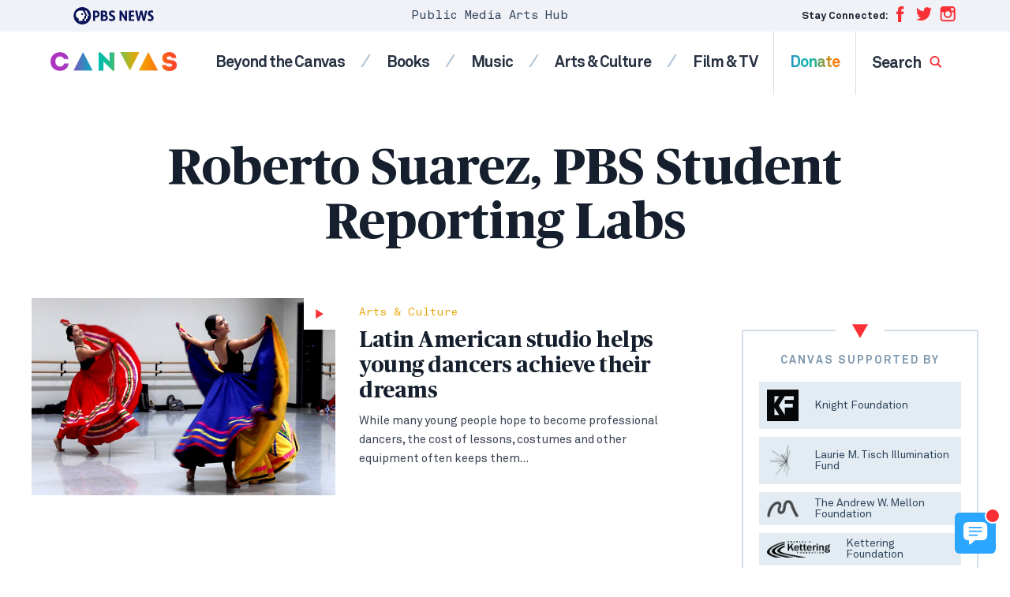

--- FILE ---
content_type: text/css; charset=utf-8
request_url: https://cdn.artscanvas.org/static/assets/dist/css/app.css?id=1e5de570b0da7204a62e5fabaf15d540
body_size: 18772
content:
@charset "UTF-8";a,abbr,acronym,address,applet,article,aside,audio,b,big,blockquote,body,canvas,caption,center,cite,code,dd,del,details,dfn,div,dl,dt,em,fieldset,figcaption,figure,footer,form,h1,h2,h3,h4,h5,h6,header,hgroup,html,i,iframe,img,ins,kbd,label,legend,li,mark,menu,nav,object,ol,p,pre,q,s,samp,section,small,span,strike,strong,sub,summary,sup,table,tbody,td,tfoot,th,thead,time,tr,tt,u,ul,var,video{border:0;font-size:100%;margin:0;padding:0;vertical-align:baseline}article,aside,details,figcaption,figure,footer,header,hgroup,menu,nav,section{display:block}body{line-height:1}ol,ul{list-style:none}blockquote,q{quotes:none}blockquote:after,blockquote:before,q:after,q:before{content:"";content:none}ins{text-decoration:none}del{text-decoration:line-through}table{border-collapse:collapse;border-spacing:0}[role=button],button,input[type=button],input[type=reset],input[type=submit]{box-sizing:content-box}button,input[type=button],input[type=reset],input[type=submit]{-webkit-appearance:button;background:none;border:0;color:inherit;font:inherit;line-height:normal;margin:0;padding:0;-webkit-user-select:none;-moz-user-select:none;-ms-user-select:none}button::-moz-focus-inner,input::-moz-focus-inner{border:0;padding:0}input{-webkit-appearance:none;background-color:transparent;border:0;-webkit-border-radius:0;display:block;margin:0;outline:0;padding:0;position:relative;width:100%}[role=button],button,input[type=button],input[type=reset],input[type=submit]{cursor:pointer}[role=button]:hover,button:hover,input[type=button]:hover,input[type=reset]:hover,input[type=submit]:hover{outline:0}input[type=search]::-ms-clear,input[type=search]::-ms-reveal{display:none;height:0;width:0}input[type=search]::-webkit-search-cancel-button,input[type=search]::-webkit-search-decoration,input[type=search]::-webkit-search-results-button,input[type=search]::-webkit-search-results-decoration{display:none}@font-face{font-family:Publico;font-style:normal;font-weight:400;src:url(../fonts/publico/Publico-Roman.woff2) format("woff2"),url(../fonts/publico/Publico-Roman.woff) format("woff"),url(../fonts/publico/Publico-Roman.ttf) format("truetype"),url(../fonts/publico/Publico-Roman.eot) format("embedded-opentype")}@font-face{font-family:Publico;font-style:italic;font-weight:400;src:url(../fonts/publico/Publico-Italic.woff2) format("woff2"),url(../fonts/publico/Publico-Italic.woff) format("woff"),url(../fonts/publico/Publico-Italic.ttf) format("truetype"),url(../fonts/publico/Publico-Italic.eot) format("embedded-opentype")}@font-face{font-family:Publico;font-style:normal;font-weight:800;src:url(../fonts/publico/Publico-Bold.woff2) format("woff2"),url(../fonts/publico/Publico-Bold.woff) format("woff"),url(../fonts/publico/Publico-Bold.ttf) format("truetype"),url(../fonts/publico/Publico-Bold.eot) format("embedded-opentype")}@font-face{font-family:Publico;font-style:italic;font-weight:800;src:url(../fonts/publico/Publico-BoldItalic.woff2) format("woff2"),url(../fonts/publico/Publico-BoldItalic.woff) format("woff"),url(../fonts/publico/Publico-BoldItalic.ttf) format("truetype"),url(../fonts/publico/Publico-BoldItalic.eot) format("embedded-opentype")}@font-face{font-family:Akkurat;font-style:normal;font-weight:400;src:url(../fonts/akkurat/akkurat-regular.woff2) format("woff2"),url(../fonts/akkurat/akkurat-regular.woff) format("woff"),url(../fonts/akkurat/akkurat-regular.ttf) format("truetype"),url(../fonts/akkurat/akkurat-regular.eot) format("embedded-opentype")}@font-face{font-family:Akkurat;font-style:italic;font-weight:400;src:url(../fonts/akkurat/akkurat-italic.woff2) format("woff2"),url(../fonts/akkurat/akkurat-italic.woff) format("woff"),url(../fonts/akkurat/akkurat-italic.ttf) format("truetype"),url(../fonts/akkurat/akkurat-italic.eot) format("embedded-opentype")}@font-face{font-family:Akkurat;font-style:normal;font-weight:800;src:url(../fonts/akkurat/akkurat-bold.woff2) format("woff2"),url(../fonts/akkurat/akkurat-bold.woff) format("woff"),url(../fonts/akkurat/akkurat-bold.ttf) format("truetype"),url(../fonts/akkurat/akkurat-bold.eot) format("embedded-opentype")}@font-face{font-family:Akkurat;font-style:italic;font-weight:800;src:url(../fonts/akkurat/akkurat-bold-italic.woff2) format("woff2"),url(../fonts/akkurat/akkurat-bold-italic.woff) format("woff"),url(../fonts/akkurat/akkurat-bold-italic.ttf) format("truetype") url(../fonts/akkurat/akkurat-bold-italic.eot) format("embedded-opentype")}@font-face{font-family:Akkurat-Mono;font-style:normal;font-weight:400;src:url(../fonts/akkurat/akkurat-mono.woff2) format("woff2"),url(../fonts/akkurat/akkurat-mono.woff) format("woff"),url(../fonts/akkurat/akkurat-mono.ttf) format("truetype"),url(../fonts/akkurat/akkurat-mono.eot) format("embedded-opentype")}.post__body h1,.post__body h2{margin:0 0 20px}.post__body h3,.post__body h4,.post__body h5{margin:40px 0 20px}@media (min-width:600px){.post__body h3,.post__body h4,.post__body h5{margin:60px 0 20px}}.post__body h6{margin:40px 0 5px}@media (min-width:600px){.post__body h6{margin:60px 0 5px}}.post__body h1{color:#161f2d;font-family:Publico,Georgia,Times,Times New Roman,serif;font-size:30px;font-weight:700;line-height:1.08em}@media (min-width:600px) and (max-width:1799px){.post__body h1{font-size:calc(15px + 2.5vw)}}@media (min-width:1800px){.post__body h1{font-size:60px}}@media (min-width:0) and (max-width:599px){.post__body h1{font-size:25px;line-height:1.15em}}.post__body h1 a:not(.category-link){box-shadow:0;color:#f83036;text-decoration:none;transition:color .2s,box-shadow .2s,padding .2s}.post__body h1 a:not(.category-link) svg{fill:#f83036;transition:fill .2s}.post__body h1 a:not(.category-link):focus,.post__body h1 a:not(.category-link):hover{box-shadow:inset 0 -3px 0 #161f2d;color:#161f2d}.post__body h1 a:not(.category-link):focus svg,.post__body h1 a:not(.category-link):hover svg{fill:#161f2d}@media (min-width:768px){.post__body h1 a:not(.category-link){box-shadow:0;color:#f83036;text-decoration:none;transition:color .2s,box-shadow .2s,padding .2s}.post__body h1 a:not(.category-link) svg{fill:#f83036;transition:fill .2s}.post__body h1 a:not(.category-link):focus,.post__body h1 a:not(.category-link):hover{box-shadow:inset 0 -5px 0 #161f2d;color:#161f2d}.post__body h1 a:not(.category-link):focus svg,.post__body h1 a:not(.category-link):hover svg{fill:#161f2d}}.post__body h2{color:#161f2d;font-family:Publico,Georgia,Times,Times New Roman,serif;font-size:20px;font-weight:700;line-height:1.45em}@media (min-width:450px) and (max-width:1199px){.post__body h2{font-size:calc(14px + 1.33333vw)}}@media (min-width:1200px){.post__body h2{font-size:30px}}@media (min-width:600px){.post__body h2{font-size:45px;line-height:1.16em}}.post__body h2 a:not(.category-link){box-shadow:0;color:#f83036;text-decoration:none;transition:color .2s,box-shadow .2s,padding .2s}.post__body h2 a:not(.category-link) svg{fill:#f83036;transition:fill .2s}.post__body h2 a:not(.category-link):focus,.post__body h2 a:not(.category-link):hover{box-shadow:inset 0 -3px 0 #161f2d;color:#161f2d}.post__body h2 a:not(.category-link):focus svg,.post__body h2 a:not(.category-link):hover svg{fill:#161f2d}.post__body h3{color:#161f2d;font-family:Akkurat,Arial,Helvetica,Verdana,sans-serif;font-size:18px;font-weight:700;line-height:1.3em}@media (min-width:600px){.post__body h3{font-size:22px}}.post__body h3 a:not(.category-link){box-shadow:0;color:#f83036;text-decoration:none;transition:color .2s,box-shadow .2s,padding .2s}.post__body h3 a:not(.category-link) svg{fill:#f83036;transition:fill .2s}.post__body h3 a:not(.category-link):focus,.post__body h3 a:not(.category-link):hover{box-shadow:inset 0 -3px 0 #161f2d;color:#161f2d}.post__body h3 a:not(.category-link):focus svg,.post__body h3 a:not(.category-link):hover svg{fill:#161f2d}.post__body h4{color:#161f2d;font-family:Akkurat,Arial,Helvetica,Verdana,sans-serif;font-size:16px;font-weight:700;line-height:1.25em}@media (min-width:600px){.post__body h4{font-size:18px}}.post__body h4 a:not(.category-link){box-shadow:0;color:#f83036;text-decoration:none;transition:color .2s,box-shadow .2s,padding .2s}.post__body h4 a:not(.category-link) svg{fill:#f83036;transition:fill .2s}.post__body h4 a:not(.category-link):focus,.post__body h4 a:not(.category-link):hover{box-shadow:inset 0 -2px 0 #161f2d;color:#161f2d}.post__body h4 a:not(.category-link):focus svg,.post__body h4 a:not(.category-link):hover svg{fill:#161f2d}.post__body h5{color:#161f2d;font-family:Akkurat,Arial,Helvetica,Verdana,sans-serif;font-size:14px;font-weight:700;line-height:1.3em}.post__body h5 a:not(.category-link){box-shadow:0;color:#f83036;text-decoration:none;transition:color .2s,box-shadow .2s,padding .2s}.post__body h5 a:not(.category-link) svg{fill:#f83036;transition:fill .2s}.post__body h5 a:not(.category-link):focus,.post__body h5 a:not(.category-link):hover{box-shadow:inset 0 -2px 0 #161f2d;color:#161f2d}.post__body h5 a:not(.category-link):focus svg,.post__body h5 a:not(.category-link):hover svg{fill:#161f2d}.post__body h6{color:#7e97ad;font-family:Akkurat,Arial,Helvetica,Verdana,sans-serif;font-size:13px;font-weight:700;line-height:1.2em}.post__body h6 a:not(.category-link){box-shadow:0;color:#f83036;text-decoration:none;transition:color .2s,box-shadow .2s,padding .2s}.post__body h6 a:not(.category-link) svg{fill:#f83036;transition:fill .2s}.post__body h6 a:not(.category-link):focus,.post__body h6 a:not(.category-link):hover{box-shadow:inset 0 -2px 0 #161f2d;color:#161f2d}.post__body h6 a:not(.category-link):focus svg,.post__body h6 a:not(.category-link):hover svg{fill:#161f2d}.post__body p{margin:0 0 20px}.post__body p a{box-shadow:inset 0 -1px 0 #d6dfe8;color:#f83036;font-weight:700;text-decoration:none;transition:color .2s,box-shadow .2s}.post__body p a:focus,.post__body p a:hover{box-shadow:inset 0 -2px 0 #161f2d;color:#161f2d}.post__body>em{display:inline-block;font-family:Akkurat,Arial,Helvetica,Verdana,sans-serif;font-size:18px;line-height:1.6em;margin:0 0 20px;max-width:650px}@media (min-width:600px){.post__body>em{font-size:20px}}@media (min-width:1400px){.post__body>em{font-size:20px}}.post__body blockquote{border-left:4px solid #d6dfe8;color:#273142;font-size:24px;font-weight:700;letter-spacing:-.2px;line-height:37px;margin:40px 0;padding:0 0 0 40px}.post__body .excerpt,.post__body blockquote{font-family:Akkurat,Arial,Helvetica,Verdana,sans-serif}.post__body .excerpt{background:#f1f8fc;font-size:18px;line-height:1.6em;padding:20px}@media (min-width:600px){.post__body .excerpt{font-size:20px}}@media (min-width:1400px){.post__body .excerpt{font-size:20px}}@media (min-width:960px){.post__body .excerpt{margin-left:-20px}}.post__body b,.post__body strong{color:#161f2d}.post__body ol,.post__body ul{font-family:Akkurat,Arial,Helvetica,Verdana,sans-serif;font-size:18px;line-height:1.6em}@media (min-width:600px){.post__body ol,.post__body ul{font-size:20px}}@media (min-width:1400px){.post__body ol,.post__body ul{font-size:20px}}.post__body ul{color:#f83036;margin:40px 0}.post__body ul li{color:#31445d;padding-bottom:10px;padding-left:1.5em;text-indent:-1.2em}.post__body ul li:before{color:#f83036;content:"• ";padding-right:.5em}.post__body ul li:last-child{padding-bottom:0}.post__body ol{border-top:1px solid #d6dfe8;margin:40px 0}.post__body ol li{border-bottom:1px solid #d6dfe8;counter-increment:step-counter;display:block;padding:22px 0 20px 40px;position:relative}@media (min-width:600px){.post__body ol li{padding:22px 0 20px 50px}}.post__body ol li:before{top:21px;width:40px}@media (min-width:600px){.post__body ol li:before{width:40px}}.post__body ol li>:first-child{margin-top:0}.post__body ul ol{border:none;margin:0}.post__body ul ol li{border:none;padding:1px 0 0 24px}.post__body h1+ol,.post__body h1+ul,.post__body h2+ol,.post__body h2+ul,.post__body h3+ol,.post__body h3+ul,.post__body h4+ol,.post__body h4+ul,.post__body h5+ol,.post__body h5+ul,.post__body h6+ol,.post__body h6+ul{margin:0 0 40px}.post__body ul li{color:#161f2d;font-family:Akkurat,Arial,Helvetica,Verdana,sans-serif;font-size:18px;line-height:1.6em;margin-bottom:10px;padding-left:20px;position:relative}@media (min-width:600px){.post__body ul li{font-size:20px}}@media (min-width:1400px){.post__body ul li{font-size:20px}}.post__body ul li:before{border-color:transparent #f83036;border-style:solid;border-width:.35em 0 .35em .45em;content:"";display:block;height:0;left:-1em;position:relative;top:1.2em;width:0}.post__body ol{list-style-type:decimal;padding-left:10px}.post__body ol li:before{border:none;color:#161f2d;content:counter(step-counter) ".";font-family:Publico,Georgia,Times,Times New Roman,serif;font-family:Akkurat,Arial,Helvetica,Verdana,sans-serif;font-size:30px;font-size:18px;font-weight:700;left:0;line-height:1.6em;line-height:20px;margin-right:10px;position:absolute;top:29px}@media (min-width:600px){.post__body ol li:before{font-size:20px}}@media (min-width:1400px){.post__body ol li:before{font-size:20px}}@media (min-width:600px){.post__body ol li:before{line-height:1}}.post__body .post__body ol ul,.post__body ul ol{margin-left:2em}.post__body table{border-collapse:collapse;margin:40px 0;width:100%}@media (min-width:0) and (max-width:767px){.post__body table,.post__body table tbody,.post__body table th,.post__body table thead,.post__body table tr{display:block}.post__body table thead tr{left:-9999px;position:absolute;top:-9999px}.post__body table td{border:none;border-bottom:1px solid #d6dfe8;display:flex}.post__body table td:before{color:#161f2d;content:attr(data-column);flex-shrink:0;font-weight:700;padding-right:15px;width:100px}}.post__body tr:nth-of-type(odd){background:#f1f8fc}.post__body th{background-color:#fff;color:#161f2d;font-weight:700;line-height:1.3em}.post__body td,.post__body th{border:1px solid #d6dfe8;font-family:Akkurat,Arial,Helvetica,Verdana,sans-serif;font-size:14px;padding:15px;text-align:left}.post__body td{color:#31445d;line-height:1.7em}@media (min-width:1200px){.post__body td{font-size:16px}}.post__body code{background-color:#e2ecf2;color:#161f2d;font-family:Akkurat-Mono,Lucida Console,Courier New,monospace;font-size:.9em;padding:5px 5px 3px}.post__body img{height:auto;width:100%}@media (min-width:0) and (max-width:767px){.post__body div.alignleft,.post__body div.alignright{max-width:100%!important}}.post__body div.alignleft img:not(.custom),.post__body div.alignleft img:not(.custom)+.wp-caption-text,.post__body div.alignright img:not(.custom),.post__body div.alignright img:not(.custom)+.wp-caption-text{width:100%!important}@media (min-width:768px){.post__body div.alignleft img:not(.custom),.post__body div.alignleft img:not(.custom)+.wp-caption-text,.post__body div.alignright img:not(.custom),.post__body div.alignright img:not(.custom)+.wp-caption-text{max-width:230px!important}}.post__body img.alignleft:not(.custom),.post__body img.alignright:not(.custom){width:100%!important}@media (min-width:768px){.post__body img.alignleft:not(.custom),.post__body img.alignright:not(.custom){max-width:230px!important}}.post__body .alignleft,.post__body .alignright{height:auto;margin:30px 0;max-width:100%;width:auto}@media (min-width:768px){.post__body .alignleft{float:left;margin:8px 30px 8px 0}.post__body .alignright{float:right;margin:8px 0 8px 30px}}.post__body .aligncenter,.post__body .alignnone{height:auto;margin:30px 0;width:100%!important}@media (min-width:768px){.post__body .aligncenter,.post__body .alignnone{margin:40px 0}}.post__body .alignnone{max-width:100%!important}.post__body img{margin-bottom:40px}.post__body .wp-caption img{display:block;height:auto;margin-bottom:0;max-width:100%;width:100%}.post__body .wp-caption .wp-caption-text{border-bottom:2px solid #d6dfe8;color:#161f2d;font-family:Akkurat,Arial,Helvetica,Verdana,sans-serif;font-size:14px;font-style:italic;line-height:1.5em;padding-bottom:20px;padding-top:20px;width:100%}.post__body .triangle-image{position:relative}.post__body .triangle-image__overlay{height:100%;left:0;position:absolute;top:0;width:100%}.post__body .triangle-image-transparent{position:relative}.post__body .triangle-image-transparent .triangle-image-transparent__container{height:600px;position:relative}.post__body .triangle-image-transparent img{float:none;height:100%;margin:0 auto;width:auto}.post__body .triangle-image-transparent .triangle-image__overlay{height:unset;left:50%;margin-top:80px;max-height:80%;transform:translateX(-50%);width:unset;z-index:-1}.post__body .triangle-image-transparent .wp-caption-text{border-bottom:none;border-top:2px solid #d6dfe8}@media (min-width:768px){.post__body .wp-caption.aligncenter,.post__body .wp-caption.alignnone{overflow:auto}.post__body .wp-caption.aligncenter img,.post__body .wp-caption.alignnone img{min-width:0}.post__body .wp-caption.aligncenter .wp-caption-text,.post__body .wp-caption.alignnone .wp-caption-text{display:inline-block;margin:0}}.post__body .wp-caption.aligncenter img.keep-caption-below,.post__body .wp-caption.alignnone img.keep-caption-below{float:none!important;width:auto}.post__body .wp-caption.aligncenter img.keep-caption-below~.wp-caption-text,.post__body .wp-caption.alignnone img.keep-caption-below~.wp-caption-text{margin-top:10px;padding-left:0;padding-right:0;width:auto}@media (min-width:768px){.post__body .wp-caption.aligncenter img.keep-caption-below,.post__body .wp-caption.aligncenter img.keep-caption-below~.wp-caption-text,.post__body .wp-caption.alignnone img.keep-caption-below,.post__body .wp-caption.alignnone img.keep-caption-below~.wp-caption-text{width:calc(100% - 65px)}}@media (min-width:960px){.post__body .wp-caption.alignnone img.keep-caption-below~.wp-caption-text{max-width:none}}@media (min-width:768px){.post__body .wp-caption.alignnone{max-width:calc(100% + 65px)!important;width:calc(100% + 65px)!important}}.post__body>:last-child{margin-bottom:0}.post__body>:first-child{margin-top:0}.post__body .twitter-tweet{margin:40px 0!important;width:100%!important}.post__body iframe{margin:20px 0 40px;max-width:100%;position:relative!important;width:100%}.post__body p iframe{margin:20px 0}.post__body .fb_iframe_widget{display:block!important;margin:0 0 20px!important}.post__body .fb_iframe_widget iframe{margin:0!important}.post__body audio{margin:0 0 20px;max-width:650px}.post__body .wp-image-custom-title{color:#161f2d;display:block;font-family:Akkurat,Arial,Helvetica,Verdana,sans-serif;font-size:14px;font-weight:700;line-height:1.3em;margin:0}@media (min-width:768px){.post__body .wp-image-custom-title{color:#161f2d;font-family:Akkurat,Arial,Helvetica,Verdana,sans-serif;font-size:16px;font-weight:700;line-height:1.25em;margin:0 0 20px}}@media (min-width:768px) and (min-width:600px){.post__body .wp-image-custom-title{font-size:18px}}.body-excerpt{color:#161f2d;font-family:Publico,Georgia,Times,Times New Roman,serif;font-size:20px;font-weight:700;line-height:1.45em;margin:0 0 20px;max-width:900px}@media (min-width:450px) and (max-width:1199px){.body-excerpt{font-size:calc(14px + 1.33333vw)}}@media (min-width:1200px){.body-excerpt{font-size:30px}}@media (min-width:600px){.body-excerpt{font-size:45px;line-height:1.16em}}@media (min-width:768px){.body-excerpt{margin:0 0 25px}}html{-webkit-font-smoothing:antialiased;-moz-osx-font-smoothing:grayscale;-webkit-text-size-adjust:100%;color:#31445d;font-family:Akkurat,Arial,Helvetica,Verdana,sans-serif;font-size:18px;line-height:1em}body{margin:0}.aria-hidden{clip:rect(0 0 0 0);border:0;height:1px;margin:-1px;overflow:hidden;padding:0;position:absolute;width:1px}.aria-hidden.focusable:active,.aria-hidden.focusable:focus{clip:auto;height:auto;margin:0;overflow:visible;position:static;width:auto}.hidden{display:none;height:0;opacity:0;width:0}.sticky{display:block;position:relative;position:sticky;top:0}.light-text{color:#63768b!important}.italic{font-style:italic}.post__body .wp-caption.full-width{overflow:visible;z-index:10000}@media (min-width:1400px){.post__body .wp-caption.full-width img{margin-left:640px;max-width:unset;pointer-events:none;transform:translateX(-50%);width:100vw}}a{color:#f83036;text-decoration:none;transition:color .2s}a:focus,a:hover{color:#161f2d}.container-boxed{margin:0 auto;max-width:1280px;padding:0 40px}@media (min-width:0) and (max-width:599px){.container-boxed{max-width:1240px;overflow-x:hidden;padding:0 20px}}.category-link{box-shadow:0;color:#161f2d;text-decoration:none;transition:color .2s,box-shadow .2s}.category-link svg{fill:#161f2d;transition:fill .2s}.category-link:focus,.category-link:hover{box-shadow:inset 0 -2px 0 #161f2d;color:#161f2d}.category-link:focus svg,.category-link:hover svg{fill:#161f2d}.category-link--film{box-shadow:0;color:#f83036;text-decoration:none;transition:color .2s,box-shadow .2s}.category-link--film svg{fill:#f83036;transition:fill .2s}.category-link--film:focus,.category-link--film:hover{box-shadow:inset 0 -2px 0 #f83036;color:#f83036}.category-link--film:focus svg,.category-link--film:hover svg{fill:#f83036}.category-link--music{box-shadow:0;color:#03bcad;text-decoration:none;transition:color .2s,box-shadow .2s}.category-link--music svg{fill:#03bcad;transition:fill .2s}.category-link--music:focus,.category-link--music:hover{box-shadow:inset 0 -2px 0 #03bcad;color:#03bcad}.category-link--music:focus svg,.category-link--music:hover svg{fill:#03bcad}.category-link--arts{box-shadow:0;color:#e6a507;text-decoration:none;transition:color .2s,box-shadow .2s}.category-link--arts svg{fill:#e6a507;transition:fill .2s}.category-link--arts:focus,.category-link--arts:hover{box-shadow:inset 0 -2px 0 #e6a507;color:#e6a507}.category-link--arts:focus svg,.category-link--arts:hover svg{fill:#e6a507}.category-link--books{box-shadow:0;color:#ad34bf;text-decoration:none;transition:color .2s,box-shadow .2s}.category-link--books svg{fill:#ad34bf;transition:fill .2s}.category-link--books:focus,.category-link--books:hover{box-shadow:inset 0 -2px 0 #ad34bf;color:#ad34bf}.category-link--books:focus svg,.category-link--books:hover svg{fill:#ad34bf}.category-link__state{pointer-events:none}hr{border:0;border-top:1px solid #d6dfe8;display:block;height:1px;margin:40px 0;padding:0;text-align:left}@media (min-width:600px){hr{margin:60px 0}}.btn,a.btn,button{background:#2ba6ff;border-radius:6px;color:#fff;font-family:Akkurat,Arial,Helvetica,Verdana,sans-serif;font-size:1.3rem;padding:1rem 3rem;text-align:center;transition:all .15s ease-in-out}.btn:hover,a.btn:hover,button:hover{background:#0081de}.btn:active,a.btn:active,button:active{background:#78c6ff}.page__main{position:relative}.page .page__main:after{background:linear-gradient(90deg,#ad34bf 25%,#03bcad 0,#03bcad 50%,#e6a507 0,#e6a507 75%,#f83036 0);content:"";height:4px;left:0;position:absolute;right:0;top:0}.page__body-content{margin-bottom:60px}.page__title{color:#161f2d;font-family:Publico,Georgia,Times,Times New Roman,serif;font-size:30px;font-weight:700;line-height:1.08em;margin:0 auto;max-width:unset;max-width:900px;padding:60px 0;text-align:center;width:100%;z-index:10}@media (min-width:600px) and (max-width:1399px){.page__title{font-size:5vw}}@media (min-width:1400px){.page__title{font-size:70px}}@media (min-width:0) and (max-width:599px){.page__title{padding:40px 0}}.post__topper{align-items:center;background:#212121;display:flex;height:70vh;max-height:900px}@media (min-width:0) and (max-width:599px){.post__topper{height:35vh}}.post__topper-video{align-items:center;background:#212121;max-height:900px}.post__topper figure{height:100%;width:100%}.post__topper-background-video{background-position:50%;background-repeat:no-repeat;background-size:cover;flex-shrink:0;font-family:"object-fit: cover";height:100%;-o-object-fit:cover;object-fit:cover;width:100%}.post__topper-embed{margin:auto;max-width:1280px}.post__topper-embed-wrapper{height:0;padding-bottom:56.25%;position:relative}.post__topper-embed-wrapper iframe{height:100%;left:0;position:absolute;top:0;width:100%}.post__topper img{background-position:50%;background-repeat:no-repeat;background-size:cover;font-family:"object-fit: cover";height:100%;-o-object-fit:cover;object-fit:cover;width:100%}.post__topper-position-top img{-o-object-position:50% 0;object-position:50% 0}.post__topper-position-bottom img{-o-object-position:50% 100%;object-position:50% 100%}.post__topper-position-contain figure{margin:auto;max-width:1280px}.post__caption{border-bottom:2px solid #d6dfe8;color:#161f2d;font-family:Akkurat,Arial,Helvetica,Verdana,sans-serif;font-size:14px;font-style:italic;line-height:1.7em;margin-top:20px;padding-bottom:20px}@media (min-width:0) and (max-width:599px){.post__caption{font-size:13px;line-height:1.55em}}.post__caption span{font-weight:700}.post__col{display:flex;flex-direction:row}@media (min-width:0) and (max-width:767px){.post__col{flex-direction:column}}.post__col-left{width:66.67%}@media (min-width:0) and (max-width:767px){.post__col-left{width:100%}}.post__col-right{margin-left:100px;margin-top:40px;min-width:250px;width:33.33%}@media (min-width:0) and (max-width:767px){.post__col-right{margin-left:0;width:100%}}.post__head{border-bottom:1px solid #d6dfe8;margin-top:60px;padding-bottom:50px}@media (min-width:0) and (max-width:599px){.post__head{margin-top:30px;padding-bottom:30px}}.post__title{color:#161f2d;color:#273142;font-family:Publico,Georgia,Times,Times New Roman,serif;font-size:30px;font-weight:700;letter-spacing:-.6px;line-height:1.08em;margin-top:20px}@media (min-width:600px) and (max-width:1799px){.post__title{font-size:calc(15px + 2.5vw)}}@media (min-width:1800px){.post__title{font-size:60px}}@media (min-width:0) and (max-width:599px){.post__title{font-size:25px;font-size:36px;line-height:1.15em}}.post__meta{color:#fff;font-family:Akkurat-Mono,Lucida Console,Courier New,monospace;font-size:15px;line-height:1.4em;margin-top:10px}.post__meta a{margin-right:30px}.post__meta a:not(:last-child):after{color:#b1c3d4;content:"/";font-family:Akkurat-Mono,Lucida Console,Courier New,monospace;font-size:15px;letter-spacing:-1px;margin-left:15px;pointer-events:none;position:absolute}.post__meta a:not(.category-link){box-shadow:0;color:#63768b;text-decoration:none;transition:color .2s,box-shadow .2s,padding .2s}.post__meta a:not(.category-link) svg{fill:#63768b;transition:fill .2s}.post__meta a:not(.category-link):focus,.post__meta a:not(.category-link):hover{color:#f83036}.post__meta a:not(.category-link):focus svg,.post__meta a:not(.category-link):hover svg{fill:#f83036}.post__excerpt{color:#161f2d;font-family:Publico,Georgia,Times,Times New Roman,serif;font-size:18px;font-weight:400;line-height:1.45em;margin-top:20px}@media (min-width:600px){.post__excerpt{font-size:20px;line-height:37px}}@media (min-width:0) and (max-width:599px){.post__excerpt{font-size:17px;line-height:1.65em}}.post__info{color:#273142;display:flex;flex-direction:row;flex-wrap:wrap;font-family:Akkurat-Mono,Lucida Console,Courier New,monospace;font-size:12px;font-size:14px;letter-spacing:-.25px;line-height:1.2em;line-height:1.8em;margin-top:15px}.post__info :nth-child(1n){margin-right:25px}.post__info :nth-child(1n):not(:last-child):after{color:#b1c3d4;content:"/";font-family:Akkurat-Mono,Lucida Console,Courier New,monospace;font-size:15px;letter-spacing:-1px;margin-left:15px;pointer-events:none}@media (min-width:0) and (max-width:599px){.post__info :nth-child(1n):not(:last-child):after{content:""}.post__info{flex-direction:column}}.post__info .post__author a:not(.category-link){box-shadow:0;color:#273142;text-decoration:none;transition:color .2s,box-shadow .2s,padding .2s}.post__info .post__author a:not(.category-link) svg{fill:#273142;transition:fill .2s}.post__info .post__author a:not(.category-link):focus,.post__info .post__author a:not(.category-link):hover{color:#f83036}.post__info .post__author a:not(.category-link):focus svg,.post__info .post__author a:not(.category-link):hover svg{fill:#f83036}.post__info .post__author :nth-child(1n){margin:0}.post__info .post__author :nth-child(1n):not(:last-child):after{content:none}.post__body{margin-top:50px;position:relative}@media (min-width:0) and (max-width:599px){.post__body{margin-top:30px}}.post__body p{color:#161f2d;font-family:Akkurat,Arial,Helvetica,Verdana,sans-serif;font-size:18px;line-height:1.6em;margin-bottom:20px}@media (min-width:600px){.post__body p{font-size:20px}}@media (min-width:1400px){.post__body p{font-size:20px}}@media (min-width:0) and (max-width:599px){.post__body p{line-height:1.6em}}.post__byline{border-top:4px solid #161f2d;display:flex;flex-direction:row;padding-bottom:30px;padding-top:30px}.post__byline:last-of-type{padding-bottom:80px}.post__byline-image{border:1px solid #d6dfe8;border-radius:50%;flex-shrink:0;height:100px;margin-right:20px;overflow:hidden;position:relative;width:100px}@media (min-width:0) and (max-width:599px){.post__byline-image{height:70px;width:70px}}.post__byline-image img{min-height:100%;min-width:100%}.post__byline-info p{color:#273143;font-family:Akkurat,Arial,Helvetica,Verdana,sans-serif;font-size:17px;margin:0}.post__byline-info p a{box-shadow:none;font-weight:700}.post__byline-info p a:not(.category-link){box-shadow:0;color:#161f2d;text-decoration:none;transition:color .2s,box-shadow .2s,padding .2s}.post__byline-info p a:not(.category-link) svg{fill:#161f2d;transition:fill .2s}.post__byline-info p a:not(.category-link):focus,.post__byline-info p a:not(.category-link):hover{color:#f83036}.post__byline-info p a:not(.category-link):focus svg,.post__byline-info p a:not(.category-link):hover svg{fill:#f83036}.post__byline-social a{display:flex;margin-right:30px}.post__byline-social a:not(.category-link){box-shadow:0;color:#161f2d;text-decoration:none;transition:color .2s,box-shadow .2s,padding .2s}.post__byline-social a:not(.category-link) svg{fill:#161f2d}.post__byline-social a:not(.category-link):focus,.post__byline-social a:not(.category-link):hover{color:#f83036}.post__byline-social a:not(.category-link):focus svg,.post__byline-social a:not(.category-link):hover svg{fill:#f83036}.post__byline-social a:not(.category-link) svg{fill:#f83036;height:15px;margin-right:15px;margin-top:-2px;transition:fill .2s;width:15px}.post__byline-social a:not(.category-link):hover svg{fill:#161f2d}.post__col-right .visit-station{margin:60px 0}.post__col-right .related-posts,.post__col-right .top-posts{margin:60px 0;top:60px}.roadblock-donate{background:#f1f8fc;display:flex;flex-flow:column wrap;margin-bottom:2rem;margin-top:2rem;position:relative}@media screen and (min-width:768px){.roadblock-donate{flex-flow:row nowrap}}.roadblock-donate:before{background:linear-gradient(90deg,#ad34bf,#2496bf 21.14%,#09bba5 46.03%,#f88507 72%,#f84927);content:"";height:8px;left:0;position:absolute;top:-8px;width:100%}.roadblock-donate__caption{flex:1;padding:1rem 1.3rem}.roadblock-donate__caption h5{font-size:1.3rem;margin:0;padding:0}.roadblock-donate__caption p{color:rgba(49,68,93,.6);font-size:1rem;line-height:1.5;margin:.5rem 0 0;padding:0}.roadblock-donate__action{align-items:center;display:flex;justify-content:center;padding:1rem 1.3rem}.single-post .footer-posts{background:#f1f8fc;display:block}.single-post .footer-posts .subscribe-triange{background:#f1f8fc}.archive-topper{align-items:center;display:flex;height:200px;justify-content:center;margin-bottom:40px;position:relative}@media (min-width:0) and (max-width:599px){.archive-topper{height:80px}}.archive:not(.category) .archive-topper:after{background:linear-gradient(90deg,#ad34bf 25%,#03bcad 0,#03bcad 50%,#e6a507 0,#e6a507 75%,#f83036 0);content:"";height:4px;left:0;position:absolute;right:0;top:0}.archive-topper__background{background-position:50%;background-size:cover;bottom:0;filter:grayscale(.5) contrast(1.3);left:0;mix-blend-mode:screen;opacity:.3;position:absolute;right:0;top:0}.archive-topper__title{color:#161f2d;font-family:Publico,Georgia,Times,Times New Roman,serif;font-size:30px;font-weight:700;line-height:1.08em;max-width:900px;max-width:unset;text-align:center;width:100%;z-index:10}@media (min-width:600px) and (max-width:1399px){.archive-topper__title{font-size:5vw}}@media (min-width:1400px){.archive-topper__title{font-size:70px}}.category-books .archive-topper{background:#ad34bf}.category-music .archive-topper{background:#03bcad}.category-arts-culture .archive-topper{background:#e6a507}.category-film-tv .archive-topper{background:#f83036}@media (min-width:0) and (max-width:599px){.archive .featured-section{padding-top:0}}.archive .top-posts__header{display:none}.archive .featured-section{padding-top:0}.archive .featured-section-transparent{margin-bottom:20px}.latest__wrapper .top-posts__header{display:none}.latest__wrapper .featured-section{padding-top:0}.search-page{font-family:Akkurat,Arial,Helvetica,Verdana,sans-serif;position:relative}.search-page:after{background:linear-gradient(90deg,#ad34bf 25%,#03bcad 0,#03bcad 50%,#e6a507 0,#e6a507 75%,#f83036 0);content:"";height:4px;left:0;position:absolute;right:0;top:0}.search-page__message{color:#161f2d;font-family:Publico,Georgia,Times,Times New Roman,serif;font-size:30px;font-weight:700;line-height:1.08em;margin:0 auto;max-width:unset;max-width:900px;padding:60px 0;text-align:center;width:100%;z-index:10}@media (min-width:600px) and (max-width:1399px){.search-page__message{font-size:5vw}}@media (min-width:1400px){.search-page__message{font-size:70px}}@media (min-width:0) and (max-width:599px){.search-page__message{padding:40px 0}}.algolia-search{display:flex}.algolia-search__input{border:1px solid #d6dfe8;font-family:Publico,Georgia,Times,Times New Roman,serif;font-size:20px;margin-right:20px;padding:20px}.algolia-search__submit{background-color:#161f2d;color:#fff;font-size:14px;padding:20px;transition:background-color .2s}.algolia-search__submit:focus,.algolia-search__submit:hover{background-color:#63768b}.search-result{border-bottom:1px solid #d6dfe8;display:flex;flex-direction:column;padding:30px 0;width:100%}.search-result:last-child{border-bottom:0}@media (min-width:450px){.search-result{flex-direction:row-reverse}}@media (min-width:600px){.search-result{flex-direction:row}}.search-result__figure{flex-shrink:0;overflow:hidden;position:relative;width:100%}@media (min-width:450px){.search-result__figure{width:50%}}@media (min-width:600px){.search-result__figure{width:180px}}@media (min-width:1800px){.search-result__figure{width:220px}}.search-result__img-link{display:block;transform:translateZ(0)}.search-result__img-link img{width:100%}.search-result__img-link:focus .search-result__overlay,.search-result__img-link:hover .search-result__overlay{opacity:.7}.search-result__overlay{background-color:#2ba6ff;bottom:0;height:100%;left:0;mix-blend-mode:screen;opacity:0;position:absolute;right:0;top:0;transition:opacity .2s;width:100%}.search-result__text{padding:15px 0 0}@media (min-width:450px){.search-result__text{padding:0 20px 0 0}}@media (min-width:600px){.search-result__text{padding:0 0 0 20px}}.search-result__title{font-family:Publico,Georgia,Times,Times New Roman,serif;font-size:18px;font-weight:700;padding-bottom:10px;text-decoration:none;transition:color .2s}.search-result__title a:not(.category-link){box-shadow:0;color:#161f2d;text-decoration:none;transition:color .2s,box-shadow .2s,padding .2s}.search-result__title a:not(.category-link) svg{fill:#161f2d;transition:fill .2s}.search-result__title a:not(.category-link):focus,.search-result__title a:not(.category-link):hover{box-shadow:inset 0 -2px 0 #161f2d;color:#161f2d}.search-result__title a:not(.category-link):focus svg,.search-result__title a:not(.category-link):hover svg{fill:#161f2d}.search-result__title:focus,.search-result__title:hover{color:#161f2d}.search-result__title b{background-color:#e2ecf2;color:#161f2d;display:inline-block;font-size:18px;font-weight:700;padding:3px;text-decoration:none}.search-result__snippet{color:#161f2d;font-family:Akkurat,Arial,Helvetica,Verdana,sans-serif;font-size:16px;line-height:1.4em;max-width:650px}.search-result__date{color:#7e97ad;font-family:Akkurat-Mono,Lucida Console,Courier New,monospace;font-size:12px;line-height:1.2em;margin:5px 0}.error-page{position:relative}.error-page:after{background:linear-gradient(90deg,#ad34bf 25%,#03bcad 0,#03bcad 50%,#e6a507 0,#e6a507 75%,#f83036 0);content:"";height:4px;left:0;position:absolute;right:0;top:0}.error-page__message{color:#161f2d;font-family:Publico,Georgia,Times,Times New Roman,serif;font-size:70px;font-weight:700;line-height:1.08em;max-width:900px;max-width:unset;padding:60px 0;text-align:center;width:100%;z-index:10}.author-card{background:#273142;margin-bottom:60px;position:relative;text-align:center;width:100%}.author-card__state-icon{background:#161f2d;border-radius:50%;height:100px;left:50%;overflow:hidden;position:absolute;top:-50px;transform:translateX(-50%);width:100px}.author-card__state-icon img{height:100%;width:100%}.author-card__title{color:#fff;font-family:Publico,Georgia,Times,Times New Roman,serif;font-size:30px;font-weight:700;margin-bottom:40px;padding-top:80px;position:relative}.author-card__title:after{border-bottom:2px solid #d6dfe8;bottom:-20px;content:"";height:2px;left:50%;position:absolute;transform:translateX(-50%);width:40px}.author-card__description{color:#cfe1f5;line-height:26px;opacity:.9;padding:0 20px;text-align:center}.author-card__button,.author-card__description{font-family:Akkurat,Arial,Helvetica,Verdana,sans-serif;font-size:14px}.author-card__button{background-color:transparent;border:2px solid #fff;color:#fff;display:inline-block;margin:20px 0 40px;padding:15px 20px;transition:background-color .3s}.author-card__button:focus,.author-card__button:hover{background-color:#63768b;color:#fff}.author-card__triange{bottom:-10px;left:50%;padding:0 20px;position:absolute;transform:translateX(-50%) rotate(180deg)}.author-card__triange svg{fill:#f83036;height:20px;width:20px}.author-card__social{align-items:flex-start;display:flex;flex-direction:column;font-family:Akkurat-Mono,Lucida Console,Courier New,monospace;font-size:12px;margin:20px;padding-bottom:20px}.author-card__social a{align-items:center;display:flex;justify-content:center;margin-right:30px;padding:5px 0}.author-card__social a:not(.category-link){box-shadow:0;color:#cfe1f5;text-decoration:none;transition:color .2s,box-shadow .2s,padding .2s}.author-card__social a:not(.category-link) svg{fill:#cfe1f5;transition:fill .2s}.author-card__social a:not(.category-link):focus,.author-card__social a:not(.category-link):hover{color:#f83036}.author-card__social a:not(.category-link):focus svg,.author-card__social a:not(.category-link):hover svg{fill:#f83036}.author-card__social svg{margin-right:10px;max-height:20px;width:20px}.post__byline-social{border-top:1px solid #d6dfe8;color:#161f2d;display:flex;flex-direction:row;font-family:Akkurat-Mono,Lucida Console,Courier New,monospace;font-size:15px;padding-top:15px}.page__nav{background:#fff;flex-shrink:0;z-index:2}.nav{align-content:center;background:0 0;display:flex;height:80px;justify-content:space-between;left:0;margin:0 auto;max-width:90%;position:relative;right:0;top:0;z-index:3}@media (min-width:0) and (max-width:599px){.nav{height:60px}}.nav__logo{align-items:center;display:flex}.nav__logo svg{align-self:center;height:22px;transition:fill .15s;width:120px}@media (min-width:768px){.nav__logo svg{height:30px;width:160px}}.nav__logo img{align-self:center;transition:fill .15s;width:120px}@media (min-width:768px){.nav__logo img{width:160px}}.nav__navigation{align-items:center;display:flex}.nav__navigation svg{fill:#f83036;margin-left:6px;max-height:15px;width:20px}.nav__links{align-self:center;color:#7e97ad;display:none;font-family:Akkurat,Arial,Helvetica,Verdana,sans-serif;font-size:13px;font-weight:700;line-height:1.2em;line-height:29px!important;margin-right:20px}@media (min-width:768px){.nav__links{display:block}}.nav__links a{color:#273142;font-family:Akkurat,Arial,Helvetica,Verdana,sans-serif;font-size:20px;font-weight:700;letter-spacing:-1px;line-height:29px}@media (min-width:0) and (max-width:959px){.nav__links a{font-size:18px}}.nav__links a:not(:last-child){margin-right:50px}@media (min-width:0) and (max-width:959px){.nav__links a:not(:last-child){margin-right:30px}}.nav__links a:not(:last-child):after{color:#b1c3d4;content:"/";font-family:Akkurat-Mono,Lucida Console,Courier New,monospace;font-size:20px;letter-spacing:-1px;line-height:30px;margin:0 20px;pointer-events:none;position:absolute}@media (min-width:0) and (max-width:959px){.nav__links a:not(:last-child):after{font-size:18px;line-height:32px;margin:0 10px}}.nav__links li{margin:0 0 0 10px}.nav__donate,.nav__search{align-items:center;border-left:1px solid #d8dfe6;display:none;height:100%;padding:0 20px;position:relative}.nav__donate a,.nav__donate button,.nav__search a,.nav__search button{color:#273142;font-family:Akkurat,Arial,Helvetica,Verdana,sans-serif;font-size:20px;font-weight:700;letter-spacing:-1px}.nav__donate a:hover,.nav__donate button:hover,.nav__search a:hover,.nav__search button:hover{background:none}@media (min-width:1200px){.nav__donate,.nav__search{display:flex}}.nav__donate{-webkit-text-fill-color:transparent;-moz-text-fill-color:transparent;background:linear-gradient(90deg,#ad34bf,#2496bf 21.14%,#09bba5 46.03%,#f88507 72%,#f84927);-webkit-background-clip:text;-moz-background-clip:text;display:none;line-height:4.4rem}@media (-ms-high-contrast:active),(-ms-high-contrast:none){.nav__donate{background:transparent}}@media (min-width:960px){.nav__donate{display:flex;display:-webkit-box}}@supports (-ms-ime-align:auto){.nav__donate{-webkit-text-fill-color:#273142}}.nav__menu{align-items:center;border-left:1px solid #d8dfe6;display:flex;height:100%;padding-left:20px}.nav__menu .nav__hamburger-label{align-items:center;color:#273142;display:flex;font-family:Akkurat,Arial,Helvetica,Verdana,sans-serif;font-size:20px;font-weight:700;letter-spacing:-1px;line-height:29px}@media (min-width:0) and (max-width:959px){.nav__menu .nav__hamburger-label{font-size:18px}}.nav__menu-button{color:#fff;font-family:Akkurat,Arial,Helvetica,Verdana,sans-serif;font-size:14px;font-weight:700;height:100%;line-height:1.3em;right:80px;transition:color .2s}@media (min-width:600px){.nav__menu-button{right:auto}}.nav__menu-button:hover{background:none;color:#f83036}.nav__menu-button:hover .nav__hamburger-line:first-child,.nav__menu-button:hover .nav__hamburger-line:last-child{border-color:#f83036;width:50%}.nav__menu-button:hover .nav__hamburger-line:first-child{transform:translateY(5.375px) rotate(45deg)}.nav__menu-button:hover .nav__hamburger-line:last-child{transform:translateY(-5.375px) rotate(-45deg)}.nav__menu-button:hover .nav__hamburger-line:nth-child(2){border-color:#f83036;width:50%}@media (min-width:1200px){.nav__menu-button{display:none}}.nav__hamburger-label{line-height:1em;margin-left:5px;padding-top:2px}.nav__hamburger{cursor:pointer;height:15px;line-height:5px;margin-left:10px;width:20px}.nav__hamburger,.nav__hamburger-line{display:inline-block;position:relative}.nav__hamburger-line{border-top:2px solid #f83036;transform-origin:100% 50%;transition:.2s ease;vertical-align:middle;width:80%}.nav__hamburger-line:first-child{transform:translateY(10px)}.nav__hamburger-line:last-child{transform:translateY(-10px)}.nav__search-box{background:#fff;bottom:0;display:none;position:absolute;right:0;top:80px;width:340px}.nav__search-box form{background:#fff;padding:14px 10px 10px}.nav__search-box form:after{background:linear-gradient(90deg,#ad34bf 25%,#03bcad 0,#03bcad 50%,#e6a507 0,#e6a507 75%,#f83036 0);content:"";height:4px;left:0;position:absolute;right:0;top:0}.nav__search-box button{color:#fff;font-weight:400;letter-spacing:0;line-height:1em;padding:10px}.nav__search-box button:hover{background:#63768b}.nav__search-box input{padding:10px}.page__nav--beyond .nav__donate{display:none}@media (min-width:1400px){.page__nav--beyond .nav__donate{display:flex}}.page__nav--beyond .nav__links{display:none}@media (min-width:960px){.page__nav--beyond .nav__links{display:block}}@media (min-width:0) and (max-width:1199px){.page__nav--beyond .nav__links a{font-size:18px}}.page__nav--beyond .nav__links a:not(:last-child){margin-right:50px}@media (min-width:0) and (max-width:1199px){.page__nav--beyond .nav__links a:not(:last-child){margin-right:30px}}.page__nav--beyond .nav__links a:not(:last-child):after{color:#b1c3d4;content:"/";font-family:Akkurat-Mono,Lucida Console,Courier New,monospace;font-size:20px;letter-spacing:-1px;line-height:30px;margin:0 20px;pointer-events:none;position:absolute}@media (min-width:0) and (max-width:1199px){.page__nav--beyond .nav__links a:not(:last-child):after{font-size:18px;line-height:32px;margin:0 10px}}.menu.open{visibility:visible!important}.menu.open .menu__bar{transform:translateX(0)}.menu.open .menu__list>li:nth-child(0){opacity:1;transition-delay:0s}.menu.open .menu__list>li:first-child{opacity:1;transition-delay:.05s}.menu.open .menu__list>li:nth-child(2){opacity:1;transition-delay:.1s}.menu.open .menu__list>li:nth-child(3){opacity:1;transition-delay:.15s}.menu.open .menu__list>li:nth-child(4){opacity:1;transition-delay:.2s}.menu.open .menu__list>li:nth-child(5){opacity:1;transition-delay:.25s}.menu.open .menu__list>li:nth-child(6){opacity:1;transition-delay:.3s}.menu.open .menu__list>li:nth-child(7){opacity:1;transition-delay:.35s}.menu.open .menu__list>li:nth-child(8){opacity:1;transition-delay:.4s}.menu.open .menu__list>li:nth-child(9){opacity:1;transition-delay:.45s}.menu.open .menu__list>li:nth-child(10){opacity:1;transition-delay:.5s}.menu.open .menu__list>li:nth-child(11){opacity:1;transition-delay:.55s}.menu.open .menu__list>li:nth-child(12){opacity:1;transition-delay:.6s}.menu.open .menu__list>li:nth-child(13){opacity:1;transition-delay:.65s}.menu.open .menu__list>li:nth-child(14){opacity:1;transition-delay:.7s}.menu.open .menu__list>li:nth-child(15){opacity:1;transition-delay:.75s}.menu.open .menu__list>li:nth-child(16){opacity:1;transition-delay:.8s}.menu.open .menu__list>li:nth-child(17){opacity:1;transition-delay:.85s}.menu.open .menu__list>li:nth-child(18){opacity:1;transition-delay:.9s}.menu.open .menu__list>li:nth-child(19){opacity:1;transition-delay:.95s}.menu.open .menu__list>li:nth-child(20){opacity:1;transition-delay:1s}.menu__bar{background-color:#fff;bottom:0;left:0;position:fixed;top:0;transform:translateX(-100%);transition:transform .3s;width:100%;z-index:20001}@media (min-width:600px){.menu__bar{width:300px}}.menu__bar-scroll{height:100%}@media (min-width:0) and (max-width:1199px){.menu__bar-scroll{overflow-y:auto}}.menu__overlay{background-color:#2ba6ff;bottom:0;left:0;opacity:0;position:fixed;right:0;top:0;visibility:hidden;z-index:20000}.menu__list{color:#161f2d;font-family:Akkurat,Arial,Helvetica,Verdana,sans-serif;font-size:14px;font-weight:700;line-height:1.3em;margin:0}.menu__list>li{opacity:0;padding:0 30px;transition:opacity .2s}.menu__list>li:focus,.menu__list>li:hover{cursor:pointer}.menu__list>li:focus .menu__list-item,.menu__list>li:hover .menu__list-item{background-color:#f1f8fc}.menu__list>li:focus .menu__list-item>a,.menu__list>li:hover .menu__list-item>a{padding-left:10px}.menu__list>li:focus .menu__list-item svg,.menu__list>li:hover .menu__list-item svg{padding:0 10px 0 0}.menu__list>li:focus .menu__sub,.menu__list>li:hover .menu__sub{opacity:1;visibility:visible}.menu__list>li:last-child .menu__sub{bottom:0;top:auto;transform:translate(0)}.menu__list-item{align-items:center;border-top:1px solid #d6dfe8;display:flex;justify-content:space-between;position:relative;transition:background-color .2s}.menu__list-item svg{fill:#f83036;flex-shrink:0;height:13px;transition:padding .2s;width:13px}.menu__list-item .logo{height:13px;width:130px}.menu__list-item>a{flex-shrink:1;padding:12px 0 10px;transition:padding .2s;width:100%}.menu__list-item>a:not(.category-link){box-shadow:0;color:#161f2d;text-decoration:none;transition:color .2s,box-shadow .2s,padding .2s}.menu__list-item>a:not(.category-link) svg{fill:#161f2d;transition:fill .2s}.menu__list-item>a:not(.category-link):focus,.menu__list-item>a:not(.category-link):hover{color:#f83036}.menu__list-item>a:not(.category-link):focus svg,.menu__list-item>a:not(.category-link):hover svg{fill:#f83036}.menu__bar .episode{margin:30px}@media (min-width:0) and (max-width:599px){.menu__bar .episode{display:none}}.menu__logo{display:flex;justify-content:center;padding:65px 0 20px}.menu__logo svg{align-self:center;height:22px;transition:fill .15s;width:120px}@media (min-width:768px){.menu__logo svg{height:30px;width:160px}}.menu__logo img{align-self:center;transition:fill .15s;width:120px}@media (min-width:768px){.menu__logo img{width:160px}}.menu__sub{background-color:#161f2d;left:calc(100% + 30px);min-width:200px;opacity:0;position:absolute;top:50%;transform:translateY(-50%);transition:opacity .2s;transition-delay:.05s;visibility:hidden}@media (min-width:0) and (max-width:1199px){.menu__sub{display:none}}.menu__sub img{background-color:#273142;min-height:100px;min-width:200px;width:100%}.menu__sub-list{padding:15px}.menu__sub-list li:not(:last-child){border-bottom:1px solid #31445d}.menu__sub-list a{display:block;padding:8px 0}.menu__sub-list a:not(.category-link){box-shadow:0;color:#fff;text-decoration:none;transition:color .2s,box-shadow .2s,padding .2s}.menu__sub-list a:not(.category-link) svg{fill:#fff;transition:fill .2s}.menu__sub-list a:not(.category-link):focus,.menu__sub-list a:not(.category-link):hover{color:#f83036}.menu__sub-list a:not(.category-link):focus svg,.menu__sub-list a:not(.category-link):hover svg{fill:#f83036}.menu__close-wrapper{box-sizing:border-box;margin:0 0 40px;padding:0 30px}.menu__close{border-top:1px solid #d6dfe8;color:#161f2d;color:#f83036;display:block;font-family:Akkurat,Arial,Helvetica,Verdana,sans-serif;font-size:14px;font-weight:700;line-height:1.3em;padding:12px 0 10px;text-align:left;transition:color .2s;width:100%}.menu__close:focus,.menu__close:hover{color:#161f2d}.menu__mobile{position:relative}@media (min-width:600px){.menu__mobile{display:none}}.menu__mobile-header{background-color:#f1f8fc;border-top:4px solid #161f2d;padding:10px;text-align:center}.menu__mobile-logo{display:block}.menu__mobile-logo svg{height:45px;width:45px}.mobile__menu-links{border-right:1px solid #d6dfe8;display:flex;margin:30px}.mobile__menu-link{border-left:1px solid #d6dfe8;box-sizing:border-box;flex-shrink:0;text-align:center;width:50%}.mobile__menu-link svg{fill:#161f2d;display:block;height:15px;margin:0 auto 8px;width:15px}.mobile__menu-link a{color:#161f2d;font-family:Akkurat,Arial,Helvetica,Verdana,sans-serif;font-size:14px;font-weight:700;line-height:1.3em}.mobile__menu-link a:not(.category-link){box-shadow:0;color:#f83036;text-decoration:none;transition:color .2s,box-shadow .2s,padding .2s}.mobile__menu-link a:not(.category-link) svg{fill:#f83036;transition:fill .2s}.mobile__menu-link a:not(.category-link):focus,.mobile__menu-link a:not(.category-link):hover{color:#161f2d}.mobile__menu-link a:not(.category-link):focus svg,.mobile__menu-link a:not(.category-link):hover svg{fill:#161f2d}.mobile__menu-close{height:40px;position:absolute;right:0;top:4px;width:40px}.mobile__menu-close svg{fill:#161f2d;height:12px;width:12px}@media (max-height:700px){.menu__list-item>a{padding-bottom:5px;padding-top:7px}.menu__bar .episode{margin-bottom:20px}}.admin-bar .menu__bar{padding-top:32px}.page__topbar{background:#f1f2f7;flex-shrink:0;z-index:2}.topbar{background:0 0;height:40px;justify-content:space-between;left:0;margin:0 auto;max-width:90%;position:relative;right:0;top:0;z-index:3}.topbar,.topbar__logo{align-content:center;display:flex}.topbar__logo svg{align-self:center;height:22px;transition:fill .15s;width:120px}@media (min-width:768px){.topbar__logo svg{width:160px}}.topbar__headline{align-self:center;font-family:Akkurat-Mono,Lucida Console,Courier New,monospace;font-size:13px}@media (min-width:768px){.topbar__headline{font-size:15px}}.topbar__social{align-self:center;color:#7e97ad;color:#161f2d;display:none;font-family:Akkurat,Arial,Helvetica,Verdana,sans-serif;font-size:13px;font-weight:700;line-height:1.2em}@media (min-width:768px){.topbar__social{display:flex}}.topbar__social a{padding:0 5px}.topbar__social a:hover svg{fill:#000}.topbar__social span{align-self:center}.topbar__social svg{fill:#f83036;height:100%;max-height:20px;transition:fill .2s;width:20px}.home__recirc__carousel{width:100%}.home__recirc{height:70vh;max-height:900px;overflow:hidden;position:relative}@media (min-width:0) and (max-width:599px){.home__recirc{height:70vh}}.header-slide{background:#212121;height:70vh;overflow:hidden;position:relative;width:100%}@media (min-width:0) and (max-width:599px){.header-slide{height:90vh}}.header-post{font-family:Akkurat,Arial,Helvetica,Verdana,sans-serif;margin:0 auto;max-width:1200px;opacity:0;padding-left:100px;position:absolute;top:0;top:50%;transform:translateY(-50%);transition:opacity .7s;z-index:3}@media (min-width:600px) and (max-width:959px){.header-post{padding:0 10%}}@media (min-width:0) and (max-width:599px){.header-post{padding:0 20px;top:40%}}.header-slide:first-of-type .header-post,.is-selected .header-post{opacity:1}.header__image-bg{background-position:50%;background-repeat:none;background-size:cover;height:100%;width:100%;z-index:1}.header__image-bg-top{background-position:top}.header__image-bg-bottom{background-position:bottom}.header__overlay{background:linear-gradient(0deg,#000,transparent);bottom:0;height:100%;left:0;position:absolute;width:100%;z-index:2}@media (min-width:0) and (max-width:767px){.header__overlay{background:#000;opacity:.6}}.header__triangles{background-position:50%;background-size:cover;height:100%;position:absolute;top:0;width:100%;z-index:2}.header-post__title{color:#161f2d;color:#fff;display:block;font-family:Publico,Georgia,Times,Times New Roman,serif;font-size:30px;font-size:28px;font-weight:700;letter-spacing:0;line-height:1.08em;line-height:1.16em;margin-bottom:30px;max-width:900px;text-align:left;text-decoration:none;text-shadow:0 2px 3px rgba(0,0,0,.1);width:100%}@media (min-width:600px) and (max-width:1799px){.header-post__title{font-size:calc(15px + 2.5vw)}}@media (min-width:1800px){.header-post__title{font-size:60px}}@media (min-width:0) and (max-width:599px){.header-post__title{font-size:25px;line-height:1.15em}}.header-post__title h1{margin:0}.header-post__title span{box-shadow:0;color:#fff;transition:color .2s,box-shadow .2s}.header-post__title:focus span,.header-post__title:hover span{box-shadow:inset 0 -3px 0 #fff;color:#fff}@media (min-width:768px){.header-post__title{display:block;text-decoration:none}.header-post__title span{box-shadow:0;color:#fff;transition:color .2s,box-shadow .2s}.header-post__title:focus span,.header-post__title:hover span{box-shadow:inset 0 -5px 0 #fff;color:#fff}}@media (min-width:0) and (max-width:599px){.header-post__title{font-size:33px;line-height:1.16em}}.header-post__description{color:#fff;font-family:Akkurat,Arial,Helvetica,Verdana,sans-serif;font-size:18px;font-size:16px;letter-spacing:0;line-height:28px;line-height:30px;margin-bottom:50px;max-width:700px;opacity:.9;text-align:left;text-shadow:0 2px 7px rgba(0,0,0,.51)}@media (min-width:0) and (max-width:599px){.header-post__description{font-size:16px;line-height:1.5em;opacity:1}}.header-post__meta{color:#fff;font-family:Akkurat-Mono,Lucida Console,Courier New,monospace;font-size:20px;letter-spacing:-.24px;line-height:1.4em;margin-bottom:15px}.header-post__meta a{margin-right:30px}.header-post__meta a:not(:last-child):after{color:#b1c3d4;content:"/";font-family:Akkurat-Mono;font-size:20px;letter-spacing:-1px;margin-left:15px;pointer-events:none;position:absolute}.header-post__meta a:not(.category-link){box-shadow:0;color:#fff;text-decoration:none;transition:color .2s,box-shadow .2s,padding .2s}.header-post__meta a:not(.category-link) svg{fill:#fff;transition:fill .2s}.header-post__meta a:not(.category-link):focus,.header-post__meta a:not(.category-link):hover{box-shadow:inset 0 -2px 0 #f83036;color:#f83036}.header-post__meta a:not(.category-link):focus svg,.header-post__meta a:not(.category-link):hover svg{fill:#f83036}@media (min-width:0) and (max-width:599px){.header-post__meta{font-size:16px}}.header-post__buttons{display:flex}.js-home-slider .flickity-page-dots{bottom:50px;display:flex;left:0;line-height:1.16em;top:auto;width:100%}.js-home-slider .flickity-page-dots .dot{background:#21201e;border-radius:11px;height:2px;width:100%}@media (min-width:0) and (max-width:599px){.js-home-slider .flickity-page-dots .dot{background:#31445d}}.js-home-slider .flickity-page-dots .dot.is-selected{background:#21201e}.js-home-slider .flickity-page-dots .dot.is-selected .progress:after{border-color:#f83036 transparent transparent;border-style:solid;border-width:6px 5px 0;content:"";height:0;position:absolute;right:-5px;top:-12px;width:0}@media (min-width:0) and (max-width:599px){.js-home-slider .flickity-page-dots .dot.is-selected{background:#31445d}}.js-home-slider .flickity-page-dots .dot .progress{background:#f83036;height:2px;position:relative;width:0}@media (min-width:0) and (max-width:599px){.js-home-slider .flickity-page-dots{bottom:0}}.button-row{bottom:40px;margin:auto 100px;position:absolute;width:calc(100vw - 200px)}@media (min-width:0) and (max-width:599px){.button-row{margin:0 20px;width:calc(100vw - 40px)}}.dot{position:relative}.dot .dot--title{bottom:20px;color:#fff;font-family:Akkurat,Arial,Helvetica,Verdana,sans-serif;font-size:14px;font-weight:700;opacity:.6;position:absolute;transition:opacity .2s}@media (min-width:0) and (max-width:959px){.dot .dot--title{display:none}}.dot.is-selected .dot--title{opacity:1}.arrow{border:2px solid hsla(0,0%,100%,.267);border-radius:50%;color:#fff;cursor:pointer;display:flex;height:40px;justify-content:center;transition:border-color .2s;width:40px}.arrow .icon{font-family:Akkurat,Arial,Helvetica,Verdana,sans-serif;position:absolute;top:50%;transform:translateY(-50%)}.arrow:hover{border-color:#fff}.button--previous{left:20px;position:absolute;top:50%}.button--next{position:absolute;right:20px;top:50%}@media (min-width:0) and (max-width:959px){.button--next,.button--previous{display:none}}@media (max-height:900px) and (min-width:600px){.header-post__description{display:none}}@media (max-height:800px) and (max-width:600px){.header-post__description{display:none}}.js-home-slider .dot.cat--film .progress{background:#f83036}.js-home-slider .dot.cat--film.is-selected .progress:after{border-color:#f83036 transparent transparent}.js-home-slider .dot.cat--music .progress{background:#03bcad}.js-home-slider .dot.cat--music.is-selected .progress:after{border-color:#03bcad transparent transparent}.js-home-slider .dot.cat--arts .progress{background:#e6a507}.js-home-slider .dot.cat--arts.is-selected .progress:after{border-color:#e6a507 transparent transparent}.header-slide .category-link--arts{color:#ffd263}.js-home-slider .dot.cat--books .progress{background:#ad34bf}.js-home-slider .dot.cat--books.is-selected .progress:after{border-color:#ad34bf transparent transparent}.featured-section{padding-top:50px}.featured-section .featured-section__main{display:flex;flex-direction:row}@media (min-width:0) and (max-width:599px){.featured-section .featured-section__main{flex-direction:column}}.featured-section__main-image{margin-bottom:40px;max-height:500px;position:relative;width:50%;z-index:0}@media (min-width:0) and (max-width:599px){.featured-section__main-image{margin-bottom:10px;width:100%}}.featured-section__main-image:focus .featured-section__main-image-overlay,.featured-section__main-image:hover .featured-section__main-image-overlay{opacity:.7}.featured-section__main-image-overlay{background-color:#2ba6ff;bottom:0;height:100%;left:0;mix-blend-mode:screen;opacity:0;position:absolute;right:0;top:0;transition:opacity .2s;width:100%}.featured-section__main-image--background{height:100%;left:-5vw;position:absolute;top:0;width:calc(100% + 5vw);z-index:-10}@media (min-width:0) and (max-width:599px){.featured-section__main-image--background{height:100%;left:50%;max-height:100%;max-width:100%;transform:translateX(-50%);width:calc(100% + 5vw);z-index:-10}}.featured-section__main-image--background svg{fill:#03bcad;height:100%;width:100%}.featured-section-transparent .featured-section__main-image{margin-bottom:-20px;max-height:650px}.featured-section-transparent .featured-section__main-image:after{background-image:linear-gradient(180deg,hsla(0,0%,100%,0) 0,#fff 90%);bottom:0;content:"";height:3em;left:0;pointer-events:none;position:absolute;width:100%;z-index:1}@media (min-width:0) and (max-width:599px){.featured-section-transparent .featured-section__main-image{height:300px;margin-bottom:20px}}.featured-section__main-image .featured-section__main-image--post-image{display:block;font-family:"object-fit: cover";height:100%;margin:0 auto;max-height:100%;max-height:500px;max-width:100%;min-height:100%;min-width:100%;-o-object-fit:cover;object-fit:cover;width:100%}.featured-section-transparent .featured-section__main-image .featured-section__main-image--post-image{display:block;font-family:unset;margin:0 auto;max-height:100%;max-width:100%;min-height:0;min-width:0;-o-object-fit:contain;object-fit:contain;width:auto}@media (min-width:0) and (max-width:599px){.featured-section-transparent .featured-section__main-image .featured-section__main-image--post-image{left:50%;position:absolute;transform:translateX(-50%)}}.featured-section__main--support{display:flex;flex-direction:column;margin-bottom:40px}.featured-section__main--support span{color:#7b92ab;font-family:Akkurat,Arial,Helvetica,Verdana,sans-serif;font-size:12px;font-weight:700;letter-spacing:2.5px;margin-bottom:10px;text-transform:uppercase}.featured-section__main--support img{max-height:100px;max-width:125px;width:100%}.featured-section__main--meta{color:#fff;font-family:Akkurat-Mono,Lucida Console,Courier New,monospace;font-size:15px;line-height:1.4em;margin-bottom:10px}.featured-section__main--meta a{font-family:Akkurat-Mono,Lucida Console,Courier New,monospace;font-size:18px;letter-spacing:-.18px;margin-right:30px}.featured-section__main--meta a:not(:last-child):after{color:#b1c3d4;content:"/";font-family:Akkurat-Mono,Lucida Console,Courier New,monospace;font-size:15px;letter-spacing:-1px;margin-left:15px;pointer-events:none;position:absolute}.featured-section__main--meta a:not(.category-link){box-shadow:0;color:#63768b;text-decoration:none;transition:color .2s,box-shadow .2s,padding .2s}.featured-section__main--meta a:not(.category-link) svg{fill:#63768b;transition:fill .2s}.featured-section__main--meta a:not(.category-link):focus,.featured-section__main--meta a:not(.category-link):hover{color:#f83036}.featured-section__main--meta a:not(.category-link):focus svg,.featured-section__main--meta a:not(.category-link):hover svg{fill:#f83036}@media (min-width:0) and (max-width:599px){.featured-section__main--meta a{font-size:14px}}.featured-section__main--headline{color:#161f2d;display:block;font-family:Publico,Georgia,Times,Times New Roman,serif;font-size:20px;font-size:47px;font-weight:700;line-height:1.45em;margin-bottom:20px;text-decoration:none}@media (min-width:450px) and (max-width:1199px){.featured-section__main--headline{font-size:calc(14px + 1.33333vw)}}@media (min-width:1200px){.featured-section__main--headline{font-size:30px}}@media (min-width:600px){.featured-section__main--headline{font-size:45px;line-height:1.16em}}.featured-section__main--headline span{box-shadow:0;color:#161f2d;transition:color .2s,box-shadow .2s}.featured-section__main--headline:focus span,.featured-section__main--headline:hover span{box-shadow:inset 0 -3px 0 #161f2d;color:#161f2d}@media (min-width:960px){.featured-section__main--headline{line-height:1.16em}}@media (min-width:0) and (max-width:767px){.featured-section__main--headline{font-size:28px;line-height:1.16em;margin-bottom:0}}.featured-section__main--excerpt{color:#273142;font-family:Akkurat,Arial,Helvetica,Verdana,sans-serif;font-size:18px;letter-spacing:-.25px;line-height:1.6em;margin-bottom:40px}@media (min-width:0) and (max-width:767px){.featured-section__main--excerpt{font-size:15px;line-height:28px;margin-top:10px}}.featured-section__main--content{display:flex;flex-direction:column;justify-content:center;margin-top:40px;padding-left:40px;width:50%}@media (min-width:0) and (max-width:599px){.featured-section__main--content{margin-top:0;padding-left:0;width:100%}}.featured-section__cards{display:flex;flex-direction:row;flex-wrap:wrap}@media (min-width:0) and (max-width:599px){.featured-section__cards{flex-direction:column}}.featured-section__cards .card-md{margin:0 3.5% 30px 0;width:31%}@media (min-width:0) and (max-width:599px){.featured-section__cards .card-md{width:100%}}.featured-section__cards .card-md:nth-child(3n+3){margin-right:0}.featured-section-2 .featured-section__main,.featured-section-4 .featured-section__main,.featured-section-6 .featured-section__main,.featured-section-8 .featured-section__main{flex-direction:row-reverse}@media (min-width:0) and (max-width:599px){.featured-section-2 .featured-section__main,.featured-section-4 .featured-section__main,.featured-section-6 .featured-section__main,.featured-section-8 .featured-section__main{flex-direction:column}}.featured-section-2 .featured-section__main-image--background,.featured-section-4 .featured-section__main-image--background,.featured-section-6 .featured-section__main-image--background,.featured-section-8 .featured-section__main-image--background{left:0;position:absolute;right:0;top:0;transform:translateX(0);width:100%;z-index:-10}.featured-section-2 .featured-section__main--content,.featured-section-4 .featured-section__main--content,.featured-section-6 .featured-section__main--content,.featured-section-8 .featured-section__main--content{padding-left:0;padding-right:40px}.featured-section .featured-section__main-image--background-film svg{fill:#f83036}.featured-section .featured-section__main-image--background-music svg{fill:#03bcad}.featured-section .featured-section__main-image--background-books svg{fill:#ad34bf}.featured-section .featured-section__main-image--background-arts svg{fill:#e6a507}.featured-section #triangle-background{animation:updown 8s cubic-bezier(.2,.1,.5,1) infinite alternate;opacity:.9}.featured-section #triangle-background .tri-1{animation:pulse-1 3s ease infinite alternate}.featured-section #triangle-background .tri-2{animation:pulse-2 2s ease infinite alternate}.featured-section #triangle-background .tri-3{animation:pulse-3 4s ease infinite alternate}.featured-section #triangle-background .tri-4{animation:pulse-4 4s ease infinite alternate}.featured-section #triangle-background .tri-5{animation:pulse-5 3s ease infinite alternate}.featured-section #triangle-background .tri-6{animation:pulse-6 3s ease infinite alternate}.featured-section #triangle-background .tri-7{animation:pulse-7 2s ease infinite alternate}.featured-section #triangle-background .tri-8{animation:pulse-8 2s ease infinite alternate}@keyframes pulse-1{0%{opacity:.6}to{opacity:.3}}@keyframes pulse-2{0%{opacity:.7}to{opacity:.4}}@keyframes pulse-3{0%{opacity:.3}to{opacity:.7}}@keyframes pulse-4{0%{opacity:0}to{opacity:.1}}@keyframes pulse-5{0%{opacity:.7}to{opacity:.2}}@keyframes pulse-6{0%{opacity:.4}to{opacity:.6}}@keyframes pulse-7{0%{opacity:.5}to{opacity:.7}}@keyframes pulse-8{0%{opacity:.5}to{opacity:.2}}@keyframes updown{0%{transform:translateY(0)}to{transform:translateY(-40px)}}.carousel-cell{background:#e2ecf2;position:relative;width:100%}.carousel-main{opacity:0}.carousel-nav{display:flex;flex-direction:row;margin-top:25px;opacity:0;width:100%}.carousel-nav .carousel-cell{cursor:pointer;height:120px;margin-right:2%;position:relative;width:15%}.carousel-nav .carousel-cell:after{content:"";height:100%;left:0;opacity:0;position:absolute;top:0;transition:opacity .2s;width:100%}@media (min-width:768px) and (max-width:959px){.carousel-nav .carousel-cell{height:100px}}@media (min-width:600px) and (max-width:767px){.carousel-nav .carousel-cell{height:80px}}@media (min-width:0) and (max-width:599px){.carousel-nav .carousel-cell{height:60px}}.carousel-nav .carousel-cell.is-nav-selected:after{background:#2ba6ff;mix-blend-mode:screen;opacity:.7;z-index:10}.featured-videos{background:linear-gradient(180deg,#fff 0,#fff 25%,#fff 0,#273142 0,#273142);padding:60px 0}@media (min-width:0) and (max-width:599px){.featured-videos{background:linear-gradient(180deg,#fff 0,#fff 40%,#fff 0,#273142 0,#273142)}}.featured-videos__section-title{bottom:50px;color:#273143;font-family:Publico,Georgia,Times,Times New Roman,serif;font-size:41px;font-weight:700;letter-spacing:-.5px;line-height:52px;text-align:center}.featured-videos .carousel-main .flickity-slider{position:relative}.featured-videos .carousel-main .flickity-slider:before{content:"";display:block;padding-top:56.25%;width:100%}.featured-videos .carousel-main .flickity-slider>div{bottom:0;left:0;position:absolute;right:0;top:0}.featured-videos .carousel-main .flickity-slider .carousel-cell{position:absolute}.featured-videos .flickity-viewport{width:100%}.featured-videos .flickity-prev-next-button{border:2px solid hsla(0,0%,100%,.267);border-radius:50%;color:#fff;display:none;height:40px;top:calc(50% - 20px);transition:border-color .2s;width:40px}.featured-videos .flickity-prev-next-button .arrow{fill:#fff}.featured-videos .flickity-prev-next-button.next{right:10px}@media (min-width:1400px){.featured-videos .flickity-prev-next-button.next{right:-50px}}.featured-videos .flickity-prev-next-button.previous{border-right:2px solid hsla(0,0%,100%,.267);left:10px}@media (min-width:1400px){.featured-videos .flickity-prev-next-button.previous{left:-50px}}.featured-videos .flickity-prev-next-button:hover{border-color:#fff}.featured-videos .flickity-prev-next-button:hover .arrow{fill:#fff}@media (min-width:600px){.featured-videos .flickity-prev-next-button{display:flex}}.featured-videos-post{bottom:0;font-family:Akkurat,Arial,Helvetica,Verdana,sans-serif;margin:0 auto;position:absolute;text-align:center;transition:opacity .7s;width:100%;z-index:3}.featured-videos-post__title{color:#161f2d;color:#fff;font-family:Publico,Georgia,Times,Times New Roman,serif;font-size:20px;font-weight:700;letter-spacing:0;line-height:1.45em;line-height:1.5em;margin-bottom:80px;padding:0 10%;text-align:left;text-align:center;text-shadow:0 2px 3px rgba(0,0,0,.1);width:80%}@media (min-width:450px) and (max-width:1199px){.featured-videos-post__title{font-size:calc(14px + 1.33333vw)}}@media (min-width:1200px){.featured-videos-post__title{font-size:30px}}@media (min-width:600px){.featured-videos-post__title{font-size:45px;line-height:1.16em}}@media (min-width:600px) and (max-width:959px){.featured-videos-post__title{font-size:36px;line-height:46px}}@media (min-width:960px){.featured-videos-post__title{display:block;font-size:40px;padding:0 20%;text-decoration:none;width:60%}.featured-videos-post__title span{box-shadow:0;color:#fff;transition:color .2s,box-shadow .2s}.featured-videos-post__title:focus span,.featured-videos-post__title:hover span{box-shadow:inset 0 -5px 0 #fff;color:#fff}}@media (min-width:0) and (max-width:449px){.featured-videos-post__title{font-size:18px;line-height:1.3em;margin-bottom:40px;padding:0 5%;width:90%}}.featured-videos-post__title a{color:#fff;display:block;text-decoration:none}.featured-videos-post__title a span{box-shadow:0;color:#fff;transition:color .2s,box-shadow .2s}.featured-videos-post__title a:focus span,.featured-videos-post__title a:hover span{box-shadow:inset 0 -5px 0 #fff;color:#fff}.featured-videos__overlay{background:linear-gradient(0deg,#000,transparent);bottom:0;height:100%;left:0;position:absolute;width:100%;z-index:2}@media (min-width:0) and (max-width:767px){.featured-videos__overlay{background:#000;height:100%;opacity:.6}}.featured-videos__image-bg{background-position:50%;background-repeat:none;background-size:cover;height:100%;width:100%;z-index:1}.featured-videos-post__play{border:2px solid #fff;border-radius:50%;bottom:20px;cursor:pointer;display:flex;left:50%;position:absolute;transform:translateX(-50%)}.featured-videos-post__play svg{fill:#fff;height:20px;left:2px;padding:10px 8px 10px 12px;width:20px}@media (min-width:0) and (max-width:449px){.featured-videos-post__play{bottom:10px}.featured-videos-post__play svg{height:10px;padding:6px 5px 6px 7px;width:10px}}.featured-videos-post__time{bottom:32px;color:#fff;display:flex;font-family:Akkurat-Mono,Lucida Console,Courier New,monospace;font-size:20px;left:50%;margin-left:35px;position:absolute}@media (min-width:0) and (max-width:449px){.featured-videos-post__time{bottom:15px;font-size:14px;margin-left:20px}}.beyond-section{background:#101721;overflow:hidden}.beyond-section-logo{margin:0 auto;padding:8px 0 6px;width:110px}.beyond-section-logo img{height:auto;max-width:100%}@media (min-width:1200px){.beyond-section-logo{padding:20px;width:210px}}.beyond-main{margin-bottom:40px}@media (min-width:768px){.beyond-main{margin-bottom:60px}}@media (min-width:1200px){.beyond-main{margin-bottom:80px}}.beyond-main__cell{display:none;height:100%;width:100%}.beyond-main__cell.active{display:block}.beyond-main-media{position:relative}.beyond-main-media:before{content:"";display:block;padding-top:56.25%;width:100%}.beyond-main-media>div{bottom:0;left:0;position:absolute;right:0;top:0}.beyond-main-media:after{background:linear-gradient(180deg,rgba(16,23,33,0),#101721);bottom:-1px;content:"";height:60px;position:absolute;width:100%;z-index:4}@media (min-width:768px){.beyond-main-media:after{height:130px}}@media (min-width:1200px){.beyond-main-media:after{height:270px}}.beyond-main-triangles{z-index:3}.beyond-main-triangles img{max-height:100%;max-width:100%;min-height:100%;width:100%}.beyond-main-preview{background:url(placeholder.jpg) no-repeat;background-size:cover;height:auto;left:0;min-height:100%;min-width:100%;position:absolute;top:0;z-index:2}.beyond-main-embed{height:100%;width:100%}.beyond-main-embed-wrapper{height:0;padding-bottom:56.25%;position:relative;z-index:2}.beyond-main-embed-wrapper iframe{height:100%;left:0;position:absolute;top:0;width:100%}.beyond-main-embed-wrapper.active{z-index:3}.beyond-main-bg{align-items:center;background-position:50%;background-repeat:none;background-size:cover;display:flex;height:100%;justify-content:center;overflow:hidden;width:100%;z-index:1}.beyond-main-bg img{flex-shrink:0;min-height:100%;min-width:100%;opacity:0}.beyond-main-bg.lazyloaded .beyond-load-bg{opacity:0}.beyond-load-bg{align-items:center;background-position:50%;background-repeat:none;background-size:cover;display:flex;height:100%;justify-content:center;overflow:hidden;width:100%;z-index:1}.beyond-carousel-main-content{margin-top:-40px;overflow-x:visible;position:relative;z-index:10}@media (min-width:768px){.beyond-carousel-main-content{margin-top:-65px}}.beyond-main-title{color:#fff;font-family:Publico,Georgia,Times,Times New Roman,serif;font-size:25px;font-weight:700;line-height:1.16em;margin-bottom:30px}@media (min-width:768px){.beyond-main-title{font-size:38px;line-height:1.08em;margin-bottom:43px;margin-left:50px}}@media (min-width:1200px){.beyond-main-title{font-size:60px;margin-bottom:52px;margin-left:120px}}.beyond-main-title a{color:#fff}.beyond-main-triangle{border-bottom:82px solid #f82a99;border-left:41px solid transparent;border-right:41px solid transparent;box-sizing:content-box;content:"";height:0;left:20px;opacity:.65;position:absolute;top:0;transform:translateY(-60%);width:0;z-index:-1}@media (min-width:768px){.beyond-main-triangle{border-bottom:158px solid #f82a99;border-left:79px solid transparent;border-right:79px solid transparent;left:40px;transform:translateY(-60%)}}@media (min-width:1200px){.beyond-main-triangle{border-bottom:218px solid #f82a99;border-left:109px solid transparent;border-right:109px solid transparent;margin-left:64px;transform:translateY(-60%)}}.beyond-main-episode{color:#f82a99;font-family:Akkurat-Mono,Lucida Console,Courier New,monospace;font-size:16px;line-height:1.4em;margin-bottom:6px}@media (min-width:768px){.beyond-main-episode{font-size:20px}}.beyond-main-excerpt{color:#e2ecf2;font-family:Akkurat,Arial,Helvetica,Verdana,sans-serif;font-size:16px;line-height:1.5em}.beyond-main-content-container{align-items:flex-start;display:flex;flex-direction:column;justify-content:space-between}@media (min-width:1200px){.beyond-main-content-container{flex-direction:row}}@media (min-width:768px){.beyond-main-content-left{margin-left:120px;max-width:450px}}@media (min-width:1200px){.beyond-main-content-left{margin-left:245px;max-width:600px}}.beyond-main-button{background:#f82a99;color:#fff;cursor:pointer;display:flex;flex-shrink:0;font-family:Akkurat-Mono,Lucida Console,Courier New,monospace;font-size:16px;margin-top:24px;padding:17px 19px 17px 17px}.beyond-main-button svg{fill:#fff;height:16px;margin-right:13px;width:16px}@media (min-width:768px){.beyond-main-button{font-size:20px;margin-left:60px;padding:23px 20px 20px}}@media (min-width:1200px){.beyond-main-button{margin-right:120px;margin-top:0}}.beyond-section-episodes-title{color:#fff;font-family:Akkurat-Mono,Lucida Console,Courier New,monospace;font-size:16px;line-height:1.25em;margin-bottom:15px}.beyond-carousel-nav{display:flex;filter:brightness(.7);flex-direction:row;padding-bottom:40px;transition:filter .2s}.beyond-carousel-nav.flickity-enabled{filter:brightness(1)}@media (min-width:768px){.beyond-carousel-nav{margin-bottom:60px}}@media (min-width:1200px){.beyond-carousel-nav{margin-bottom:80px}}.beyond-carousel-nav .flickity-viewport{overflow:visible}.beyond-carousel-nav__cell{background-color:#31445d;cursor:pointer;flex-shrink:0;height:100px;margin-right:15px;position:relative;width:180px}.beyond-carousel-nav__cell:before{background:#f82a99;content:"";height:4px;position:absolute;top:0;width:100%}.beyond-carousel-nav__cell:after{background:linear-gradient(180deg,rgba(16,23,33,0),rgba(16,23,33,.95));bottom:0;content:"";height:39px;position:absolute;width:100%;z-index:1}.beyond-carousel-nav__cell-background{background-position:50%;background-repeat:none;background-size:cover;height:100%}.beyond-carousel-nav__cell-tag{bottom:8px;color:#fff;font-family:Akkurat-Mono,Lucida Console,Courier New,monospace;font-size:13px;left:11px;line-height:1.29em;position:absolute;z-index:2}.beyond-carousel-nav__cell-tag svg{fill:#f83036;height:10px;width:10px}.beyond-carousel-nav__cell.preview{align-items:center;display:flex;justify-content:center}.beyond-carousel-nav__cell.preview .beyond-carousel-nav__cell-tag{bottom:unset;left:unset;position:relative;text-align:center}.beyond-carousel-nav__cell.preview:after{content:none}.beyond-main-video-wrapper{margin:0 auto;max-width:1200px;overflow:hidden}.beyond-main--contain .beyond-main-media{background:#000;max-height:700px}.beyond-main--contain .beyond-main-preview{max-height:700px}.beyond-main--contain .beyond-main-bg,.beyond-main--contain .beyond-main-embed,.beyond-main--contain .beyond-main-embed-wrapper,.beyond-main--contain .beyond-main-triangles{margin:0 auto;max-width:1200px}.page-beyond .post__col-left{margin-top:50px}.beyond-carousel-nav__cell:nth-child(6n+1):before{background:#f82a99}.beyond-carousel-nav__cell:nth-child(6n+2):before{background:#ad34bf}.beyond-carousel-nav__cell:nth-child(6n+3):before{background:#5174bf}.beyond-carousel-nav__cell:nth-child(6n+4):before{background:#38bc7a}.beyond-carousel-nav__cell:nth-child(6n+5):before{background:#16a4bd}.beyond-carousel-nav__cell:nth-child(6n+6):before{background:#f29b07}.beyond-carousel-nav__cell.preview:before{background:#63768b}.beyond-main__cell:nth-child(6n+1) .beyond-main-triangle{border-bottom-color:#f82a99}.beyond-main__cell:nth-child(6n+1) .beyond-main-episode{color:#f82a99}.beyond-main__cell:nth-child(6n+1) .beyond-main-button{background:#f82a99}.beyond-main__cell:nth-child(6n+1) .beyond-main-triangles img{filter:hue-rotate(320deg)}.beyond-main__cell:nth-child(6n+2) .beyond-main-triangle{border-bottom-color:#ad34bf}.beyond-main__cell:nth-child(6n+2) .beyond-main-episode{color:#ad34bf}.beyond-main__cell:nth-child(6n+2) .beyond-main-button{background:#ad34bf}.beyond-main__cell:nth-child(6n+2) .beyond-main-triangles img{filter:hue-rotate(274deg)}.beyond-main__cell:nth-child(6n+3) .beyond-main-triangle{border-bottom-color:#5174bf}.beyond-main__cell:nth-child(6n+3) .beyond-main-episode{color:#5174bf}.beyond-main__cell:nth-child(6n+3) .beyond-main-button{background:#5174bf}.beyond-main__cell:nth-child(6n+3) .beyond-main-triangles img{filter:hue-rotate(235deg)}.beyond-main__cell:nth-child(6n+4) .beyond-main-triangle{border-bottom-color:#38bc7a}.beyond-main__cell:nth-child(6n+4) .beyond-main-episode{color:#38bc7a}.beyond-main__cell:nth-child(6n+4) .beyond-main-button{background:#38bc7a}.beyond-main__cell:nth-child(6n+4) .beyond-main-triangles img{filter:hue-rotate(145deg)}.beyond-main__cell:nth-child(6n+5) .beyond-main-triangle{border-bottom-color:#16a4bd}.beyond-main__cell:nth-child(6n+5) .beyond-main-episode{color:#16a4bd}.beyond-main__cell:nth-child(6n+5) .beyond-main-button{background:#16a4bd}.beyond-main__cell:nth-child(6n+5) .beyond-main-triangles img{filter:hue-rotate(203deg)}.beyond-main__cell:nth-child(6n+6) .beyond-main-triangle{border-bottom-color:#f29b07}.beyond-main__cell:nth-child(6n+6) .beyond-main-episode{color:#f29b07}.beyond-main__cell:nth-child(6n+6) .beyond-main-button{background:#f29b07}.beyond-main__cell:nth-child(6n+6) .beyond-main-triangles img{filter:hue-rotate(71deg)}.suggestion-box{background:#fff;bottom:0;color:#7e97ad;font-family:Akkurat,Arial,Helvetica,Verdana,sans-serif;font-size:14px;line-height:1.7em;position:fixed;right:0;width:100vw;z-index:9999}@media (min-width:1200px){.suggestion-box{font-size:16px}}.suggestion-box *{box-sizing:border-box}.suggestion-box__button{align-items:center;background:#2ba6ff;border-radius:6px;bottom:1rem;display:flex;height:52px;justify-content:center;line-height:52px;position:absolute;right:-200px;text-align:center;transition:all .4s ease-in-out;width:52px}.suggestion-box__button .notification{background:#f83036;border:2px solid #fff;border-radius:100px;color:#fff;height:20px;line-height:24px;position:absolute;right:-6px;top:-6px;width:20px}.suggestion-box__button.--isActive{right:1rem}.suggestion-box__button:hover{background:#5ebbff}.suggestion-box__balloon{background:#fff;border-radius:0 0 6px 6px;bottom:.75rem;box-shadow:0 1px 20px rgba(51,51,51,.3);display:flex;flex-flow:column wrap;opacity:0;overflow:hidden;pointer-events:none;position:absolute;right:1rem;transition:all .2s ease-in-out;width:calc(100vw - 4rem)}.suggestion-box__balloon__header{background:#273142;color:#fff;display:flex;font-weight:700;line-height:1;position:relative}.suggestion-box__balloon__header .title{flex:5;margin:0;padding:1.2rem 1rem 1rem}.suggestion-box__balloon__header .close{color:hsla(0,0%,100%,.5);cursor:pointer;font-size:1.2rem;padding:1rem;text-align:right;transform:rotate(45deg)}.suggestion-box__balloon__header:after{background:linear-gradient(90deg,#ad34bf,#2496bf 21.14%,#09bba5 46.03%,#f88507 72%,#f84927);content:"";height:3px;left:0;position:absolute;top:0;width:100%}.suggestion-box__balloon__figure{color:#7e97ad;color:#444;font-family:Akkurat,Arial,Helvetica,Verdana,sans-serif;font-size:14px;font-size:1.25;line-height:1.7em;line-height:1.25;padding:1rem}@media (min-width:1200px){.suggestion-box__balloon__figure{font-size:16px}}.suggestion-box__balloon__footer{background:#fff;padding:0 1rem 1rem}.suggestion-box__balloon.--isVisible{bottom:93.6px;opacity:1;pointer-events:all}@media screen and (min-width:600px){.suggestion-box__balloon{bottom:-.75rem;right:93.6px;width:420px}.suggestion-box__balloon.--isVisible{bottom:1rem;opacity:1;pointer-events:all;right:93.6px}}.recirc-series{background-color:#f1f8fc;box-sizing:border-box;overflow:hidden;padding:60px 20px;position:relative;width:100%}@media (min-width:960px){.recirc-series{padding:60px 30px}}@media (min-width:1200px){.recirc-series{padding:60px 40px 80px}}.recirc-series__carousel .card-series{margin-right:20px;width:200px}@media (min-width:768px){.recirc-series__carousel .card-series{width:240px}}.recirc-series .recirc__header{color:#63768b;font-size:15px;letter-spacing:0;line-height:21px}.recirc-series .recirc__header,.recirc__header{font-family:Akkurat,Arial,Helvetica,Verdana,sans-serif}.recirc__header{border-bottom:1px solid #d6dfe8;color:#7e97ad;font-size:14px;font-weight:700;line-height:1.3em;margin:0 0 20px;padding-bottom:3px}@media (min-width:600px){.recirc__header{font-size:16px}}.recirc__header span{padding-right:80px}.js-carousel{height:0;opacity:0}.station-map{position:relative}.station-map__map{height:600px;overflow:hidden;width:100%}@media (min-width:0) and (max-width:767px){.station-map__map{height:300px}}.station-map-list{background:#fff;height:500px;left:50px;position:absolute;top:50px;z-index:1000}@media (min-width:0) and (max-width:767px){.station-map-list{height:unset;left:0;position:relative;top:0}}.station-map-list__title{border-bottom:1px solid #d6dfe8;color:#273143;font-family:Publico,Georgia,Times,Times New Roman,serif;font-size:30px;letter-spacing:-.5px;line-height:52px;margin:0 40px;padding-top:20px}.station-map-list__stations{color:#273142;font-family:Akkurat,Arial,Helvetica,Verdana,sans-serif;font-size:13px;font-weight:700;letter-spacing:-.32px;line-height:39px;list-style:none;padding:20px 40px}.station-map-list__stations a:not(.category-link){box-shadow:0;color:#273142;text-decoration:none;transition:color .2s,box-shadow .2s,padding .2s}.station-map-list__stations a:not(.category-link) svg{fill:#273142;transition:fill .2s}.station-map-list__stations a:not(.category-link):focus,.station-map-list__stations a:not(.category-link):hover{color:#f83036}.station-map-list__stations a:not(.category-link):focus svg,.station-map-list__stations a:not(.category-link):hover svg{fill:#f83036}.station-map-list__controls{border-top:1px solid #d6dfe8;bottom:0;display:flex;position:absolute;text-align:center;width:100%}@media (min-width:0) and (max-width:767px){.station-map-list__controls{border-bottom:1px solid #d6dfe8;position:relative}}.station-map-list__controls a{color:#273143;cursor:pointer;font-family:Akkurat-Mono,Lucida Console,Courier New,monospace;font-size:13px;padding:20px 0;width:50%}.station-map-list__controls a.disabled{color:#818ea7}.station-map-list__controls a.disabled:after,.station-map-list__controls a.disabled:before{opacity:0}.station-map-list__control--previous:before{color:#f83036;content:"<";font-family:Akkurat,Arial,Helvetica,Verdana,sans-serif;font-weight:700;margin-left:-10px;margin-top:-1px;position:absolute;transition:margin .1s}.station-map-list__control--previous:hover:before{margin-left:-13px}.station-map-list__control--next{border-left:1px solid #d6dfe8}.station-map-list__control--next:after{color:#f83036;content:">";font-family:Akkurat,Arial,Helvetica,Verdana,sans-serif;font-weight:700;margin-left:7px;margin-top:-1px;position:absolute;transition:margin .1s}.station-map-list__control--next:hover:after{margin-left:10px}.station-map:hover .map-scroll:before{color:#22324b;content:"Use ctrl + scroll to zoom the map";font-family:Akkurat,Arial,Helvetica,Verdana,sans-serif;font-size:20px;left:50%;position:absolute;top:10%;z-index:999}.share{display:flex;flex-direction:column;float:left;margin-bottom:250px;margin-left:-60px;position:sticky;text-align:center;top:30vh;width:30px}@media (min-width:1400px) and (max-width:1439px){.share{margin-left:-50px}}@media (min-width:0) and (max-width:1399px){.share{float:right;margin-bottom:20px;margin-left:30px;position:relative;top:0}}.share__link{padding:8px 0 10px}.share__link:not(:first-child){border-top:1px solid #d6dfe8;padding-top:14px}.share__link:hover svg{fill:#f83036}.share__link svg{max-height:22px;max-width:22px;transition:fill .2s}.share-title{font-family:Akkurat,Arial,Helvetica,Verdana,sans-serif;font-size:16px;font-weight:700}.share-footer{align-items:center;display:flex;flex-direction:row;float:none;margin:0 0 20px;position:relative;top:0;width:100%}.share-footer .share__link{border-top:none;padding:0 10px}.share-footer .share__link:first-child{padding-left:0}@media (min-width:1400px){.share-footer{display:none}}.subscribe{border:2px solid #d6dfe8;box-sizing:border-box;margin:60px 0;position:relative;width:100%}.subscribe-triange{background:#fff;left:50%;padding:0 20px;position:absolute;top:-10px;transform:translateX(-50%)}.subscribe-triange svg{fill:#f83036;height:20px;width:20px}.subscribe-container{display:flex;flex-direction:row;padding:50px 100px}@media (min-width:0) and (max-width:599px){.subscribe-container{flex-direction:column;padding:20px;text-align:center}}.subscribe-content{width:50%}@media (min-width:0) and (max-width:599px){.subscribe-content{width:100%}}.subscribe-content__headline{color:#161f2d;display:block;font-family:Publico,Georgia,Times,Times New Roman,serif;font-size:20px;font-weight:700;line-height:1.45em;margin:10px 0 0;text-decoration:none}@media (min-width:450px) and (max-width:1199px){.subscribe-content__headline{font-size:calc(14px + 1.33333vw)}}@media (min-width:1200px){.subscribe-content__headline{font-size:30px}}@media (min-width:600px){.subscribe-content__headline{font-size:45px;line-height:1.16em}}.subscribe-content__headline span{box-shadow:0;color:#161f2d;transition:color .2s,box-shadow .2s}.subscribe-content__headline:focus span,.subscribe-content__headline:hover span{box-shadow:inset 0 -2px 0 #161f2d;color:#161f2d}@media (min-width:0) and (max-width:599px){.subscribe-content__headline{margin-left:10%;text-align:center;width:80%}}.subscribe-content__description{color:#273142;font-size:14px;letter-spacing:-.24px;margin:10px 0 0;opacity:.9}.subscribe-content__description,.subscribe-form{font-family:Akkurat,Arial,Helvetica,Verdana,sans-serif;line-height:26px}.subscribe-form{align-self:center;border-bottom:2px solid #d6dfe8;color:#161f2d;display:flex;flex-direction:row;font-size:20px;margin-left:10%;max-height:30px;position:relative;width:50%}@media (min-width:0) and (max-width:599px){.subscribe-form{margin-left:0;margin-top:30px;width:100%}}.subscribe-form input{font-size:20px}@media (min-width:0) and (max-width:599px){.subscribe-form input{font-size:15px}}.subscribe-form input::-moz-placeholder{font-family:Akkurat,Arial,Helvetica,Verdana,sans-serif;font-size:20px;font-style:italic}.subscribe-form input::placeholder{font-family:Akkurat,Arial,Helvetica,Verdana,sans-serif;font-size:20px;font-style:italic}@media (min-width:0) and (max-width:599px){.subscribe-form input::-moz-placeholder{font-size:15px}.subscribe-form input::placeholder{font-size:15px}}.subscribe-form button{font-family:Akkurat,Arial,Helvetica,Verdana,sans-serif;font-size:16px;font-weight:700;line-height:19px}.subscribe-form button:not(.category-link){box-shadow:0;color:#f83036;text-decoration:none;transition:color .2s,box-shadow .2s,padding .2s}.subscribe-form button:not(.category-link) svg{fill:#f83036;transition:fill .2s}.subscribe-form button:not(.category-link):focus,.subscribe-form button:not(.category-link):hover{color:#161f2d}.subscribe-form button:not(.category-link):focus svg,.subscribe-form button:not(.category-link):hover svg{fill:#161f2d}.subscribe-form button:hover{background:none}@media (min-width:0) and (max-width:599px){.subscribe-form button{font-size:15px}}.subscribe--sidebar .subscribe-container{flex-direction:column;padding:20px}.subscribe--sidebar .subscribe-content{text-align:center;width:100%}.subscribe--sidebar .subscribe-content__headline{font-size:20px;line-height:30px;margin-left:10%;width:80%}@media (min-width:600px){.subscribe--sidebar .subscribe-content__headline{font-size:26px;line-height:36px}}.subscribe--sidebar .subscribe-form{margin-left:0;margin-top:40px;width:100%}.subscribe--sidebar .subscribe-form input::-moz-placeholder{color:#63768b;font-family:Akkurat,Arial,Helvetica,Verdana,sans-serif;font-size:14px;font-style:italic;line-height:26px}.subscribe--sidebar .subscribe-form input::placeholder{color:#63768b;font-family:Akkurat,Arial,Helvetica,Verdana,sans-serif;font-size:14px;font-style:italic;line-height:26px}.subscribe--sidebar .subscribe-form button{font-family:Akkurat,Arial,Helvetica,Verdana,sans-serif;font-size:13px;font-weight:700;line-height:19px}.subscribe--sidebar .subscribe-form button:not(.category-link){box-shadow:0;color:#f83036;text-decoration:none;transition:color .2s,box-shadow .2s,padding .2s}.subscribe--sidebar .subscribe-form button:not(.category-link) svg{fill:#f83036;transition:fill .2s}.subscribe--sidebar .subscribe-form button:not(.category-link):focus,.subscribe--sidebar .subscribe-form button:not(.category-link):hover{color:#161f2d}.subscribe--sidebar .subscribe-form button:not(.category-link):focus svg,.subscribe--sidebar .subscribe-form button:not(.category-link):hover svg{fill:#161f2d}.subscribe-form .form-error{color:#f83036;top:30px}.subscribe-form .form-error,.subscribe-form .form-success{display:none;font-family:Akkurat,Arial,Helvetica,Verdana,sans-serif;font-size:14px;font-weight:700;letter-spacing:-.24px;line-height:16px;position:absolute}.subscribe-form .form-success{bottom:0;color:#273142}.funders{background:#fff;border:2px solid #d6dfe8;box-sizing:border-box;margin:60px 0 0;position:relative;width:100%}.funders-triange{background:#fff;left:50%;padding:0 20px;position:absolute;top:-10px;transform:translateX(-50%)}.funders-triange svg{fill:#f83036;height:20px;width:20px}.funders-container{align-items:center;display:flex;flex-direction:row;justify-content:center;padding:50px 70px}@media (min-width:0) and (max-width:1199px){.funders-container{align-items:flex-start;flex-direction:column;padding:20px;text-align:left}.funders-container .funder-headline{align-self:center}}@media (min-width:960px) and (max-width:1199px){.funders-container{flex-direction:row;flex-wrap:wrap}.funders-container .funder-headline{width:100%}}.funders .funder.funder-headline{color:#7e97ad;flex-shrink:0;font-family:Akkurat,Arial,Helvetica,Verdana,sans-serif;font-size:14px;font-weight:700;letter-spacing:2px;margin-right:3vw;padding:0;text-transform:uppercase}.funders .funder{align-items:center;align-self:center;display:flex;flex-direction:row;justify-content:center;padding:10px}@media (min-width:960px){.funders .funder{flex:1 1 0}}.funders .funder img{margin:0 auto;max-height:50px;max-width:100%}.funders .funder p{font-family:Akkurat,Arial,Helvetica,Verdana,sans-serif;font-size:14px;margin-left:10px}.funders .funder p:not(.category-link){box-shadow:0;color:#31445d;text-decoration:none;transition:color .2s,box-shadow .2s,padding .2s}.funders .funder p:not(.category-link) svg{fill:#31445d;transition:fill .2s}.funders .funder p:not(.category-link):focus,.funders .funder p:not(.category-link):hover{color:#000}.funders .funder p:not(.category-link):focus svg,.funders .funder p:not(.category-link):hover svg{fill:#000}.funders .funder.funder-knight{flex-shrink:0}.funders--sidebar .funders-container{align-items:flex-start;flex-direction:column;padding:20px;text-align:left}.funders--sidebar .funders-content{text-align:center;width:100%}.funders--sidebar .funder.funder-headline{align-self:center;background:none;justify-content:center;margin:10px 0 20px}.funders--sidebar .funder{background:#e2ecf2;flex:unset;justify-content:flex-start;margin-bottom:10px;padding:0;width:100%}.funders--sidebar .funder p{margin-right:10px}.funders--sidebar .funder img{flex-shrink:0;left:0;margin:0;mix-blend-mode:multiply;padding:10px;width:40px}.funders.funders--sidebar .funder.funder-knight img{width:40px}.funders.funders--sidebar .funder.funder-kettering img{width:80px}@media (min-width:0) and (max-width:959px){.funders-container{align-items:flex-start;flex-direction:column;padding:20px;text-align:left}.funders-content{text-align:center;width:100%}.funder.funder-headline{align-self:center;background:none;justify-content:center;margin:10px 0 20px 18px}.funders .funder{justify-content:flex-start;margin-bottom:10px;padding:0;width:100%}.funders .funder p{margin-right:10px}.funders .funder img{left:0;margin:0;mix-blend-mode:multiply;padding:10px 6px 10px 10px;width:40px}.funders .funder.funder-knight img{width:160px}}.funder.funder-kettering p{display:block}@media (min-width:960px){.funder.funder-kettering p{display:none}}.funder.funder-kettering img{width:100px}@media (min-width:960px){.funder.funder-kettering img{width:auto}}.funders.funders--sidebar .funder.funder-kettering p{display:block}.archive .funders{margin:0 0 40px}.top-posts{flex-direction:column}.top-posts__header{border-bottom:1px solid #d6dfe8;color:#161f2d;font-family:Publico,Georgia,Times,Times New Roman,serif;font-size:40px;font-weight:700;margin-bottom:20px;padding-bottom:10px;width:100%}.top-posts__more{align-items:center;background-color:#f83036;color:#fff;cursor:pointer;display:none;font-family:Akkurat,Arial,Helvetica,Verdana,sans-serif;height:50px;justify-content:center;margin-bottom:40px;transition:background-color .2s;width:100%}.top-posts__more:hover{background-color:#161f2d;color:#fff}.home .top-posts__more{display:flex}.related-posts{background:#e2ecf2;flex-direction:column;padding:20px}.related-posts__header{border-bottom:2px solid #d6dfe8;color:#161f2d;font-family:Publico,Georgia,Times,Times New Roman,serif;font-size:30px;font-weight:700;margin-bottom:20px;padding-bottom:10px;padding-top:20px;text-align:center;width:100%}.related-posts-triange{left:50%;padding:0 20px;position:absolute;top:-10px;transform:translateX(-50%)}.related-posts-triange svg{fill:#f83036;height:20px;width:20px}.pagination{align-items:stretch;border-top:1px solid #d6dfe8;color:#161f2d;display:flex;font-family:Akkurat,Arial,Helvetica,Verdana,sans-serif;font-size:14px;font-weight:700;height:50px;line-height:1.3em;margin-bottom:40px}@media (min-width:600px){.pagination__numbers{border-right:1px solid #d6dfe8;display:flex;padding:0 5px}}.pagination__number{display:none;padding:15px}@media (min-width:600px){.pagination__number{align-items:center;display:flex;justify-content:center}}.pagination__number--current{color:#161f2d}.pagination__link{align-items:center;border-right:1px solid #d6dfe8;box-sizing:border-box;display:flex;justify-content:center;padding:15px;width:50px}.pagination__link svg{fill:#161f2d;display:block;height:13px;transition:fill .2s;width:14px}.pagination__link--disabled{cursor:default;pointer-events:none}.pagination__link--disabled svg{fill:#d6dfe8}.pagination__link:focus svg,.pagination__link:hover svg{fill:#f83036}.post-sidebar{background-color:#e2ecf2;margin:0 0 30px;padding:20px}@media (min-width:600px){.post-sidebar{float:right;margin-left:30px;width:300px!important}}@media (min-width:768px){.post-sidebar{float:none;margin-left:0;margin-right:0;width:calc(100% - 40px)!important}}@media (min-width:1100px){.post-sidebar{float:right;margin-left:30px;width:300px!important}}@media (min-width:1200px){.post-sidebar{margin-right:calc(100% - 640px)}}@media (min-width:1400px){.post-sidebar{margin-right:calc(100% - 800px)}}.post-sidebar__item+.post-sidebar__item{border-top:1px solid #d6dfe8;margin-top:30px;padding-top:30px}.post-sidebar__figure{margin:0 0 10px}.post-sidebar__figure img{display:block;height:auto;margin-bottom:0;max-width:100%;width:100%}.post-sidebar__figcaption{color:#7e97ad;font-family:Akkurat,Arial,Helvetica,Verdana,sans-serif;font-size:14px;line-height:1.5em;margin:10px 0 0}.post__body .post-sidebar__head{color:#161f2d;font-family:Publico,Georgia,Times,Times New Roman,serif;font-size:20px;font-weight:700;line-height:1.45em;margin:0}@media (min-width:600px){.post__body .post-sidebar__head{font-size:45px;line-height:1.16em}}@media (min-width:450px) and (max-width:1199px){.post__body .post-sidebar__head{font-size:calc(14px + 1.33333vw)}}@media (min-width:1200px){.post__body .post-sidebar__head{font-size:30px}}.post__body .post-sidebar__body{color:#31445d;font-family:Akkurat,Arial,Helvetica,Verdana,sans-serif;font-size:14px;line-height:1.7em;margin:0 0 15px}@media (min-width:1200px){.post__body .post-sidebar__body{font-size:16px}}.post__body .post-sidebar__body ol,.post__body .post-sidebar__body p,.post__body .post-sidebar__body ul{color:#31445d;font-family:Akkurat,Arial,Helvetica,Verdana,sans-serif;font-size:14px;line-height:1.7em;margin:0 0 10px}@media (min-width:1200px){.post__body .post-sidebar__body ol,.post__body .post-sidebar__body p,.post__body .post-sidebar__body ul{font-size:16px}}.post__body .post-sidebar__body ol li,.post__body .post-sidebar__body ul li{padding-bottom:4px}.post__body .post-sidebar__body h1,.post__body .post-sidebar__body h2,.post__body .post-sidebar__body h3,.post__body .post-sidebar__body h4,.post__body .post-sidebar__body h5,.post__body .post-sidebar__body h6{margin-top:20px}.post__body .post-sidebar__body blockquote{background-color:transparent;border:0;margin:0;padding:0}.post__body .post-sidebar__body blockquote p{color:#161f2d;font-family:Akkurat,Arial,Helvetica,Verdana,sans-serif;font-size:16px;font-weight:700;line-height:1.25em;margin:20px 0}@media (min-width:600px){.post__body .post-sidebar__body blockquote p{font-size:18px}}.pullquote{border-bottom:1px solid #d6dfe8;border-top:1px solid #d6dfe8;margin-bottom:60px;padding:30px 0}@media (min-width:0) and (max-width:599px){.pullquote{margin-bottom:30px;padding:0 0 20px}}.pullquote__icon{margin:16px 0 6px}.pullquote__icon svg{fill:#f83036;height:18px;width:26px}@media (min-width:768px){.pullquote__icon svg{fill:#f83036;height:36px;width:52px}}@media (min-width:1400px){.pullquote__icon{margin:0 0 20px}}.pullquote__quote{color:#161f2d;color:#273142;font-family:Publico,Georgia,Times,Times New Roman,serif;font-size:20px;font-weight:700;letter-spacing:-.5px;line-height:1.45em}@media (min-width:450px) and (max-width:1199px){.pullquote__quote{font-size:calc(14px + 1.33333vw)}}@media (min-width:1200px){.pullquote__quote{font-size:30px}}@media (min-width:600px){.pullquote__quote{font-size:45px;line-height:1.16em}}@media (min-width:0) and (max-width:599px){.pullquote__quote{font-size:25px}}.pullquote__attribution{color:#63768b;font-family:Akkurat-Mono,Lucida Console,Courier New,monospace;font-size:12px;font-size:18px;line-height:1.2em;margin:20px 0 0}@media (min-width:0) and (max-width:599px){.pullquote__attribution{font-size:14px}}.visit-station{background:#273142;position:relative;text-align:center;width:100%}.visit-station__state-icon{background:#161f2d;border-radius:50%;height:100px;left:50%;position:absolute;top:-50px;transform:translateX(-50%);width:100px}.visit-station__state-icon svg{fill:#2ba6ff;height:50px;margin-top:25px;width:50px}.visit-station__title{color:#fff;font-family:Publico,Georgia,Times,Times New Roman,serif;font-size:30px;font-weight:700;margin-bottom:40px;padding-top:80px;position:relative}.visit-station__title:after{border-bottom:2px solid #d6dfe8;bottom:-20px;content:"";height:2px;left:50%;position:absolute;transform:translateX(-50%);width:40px}.visit-station__description{color:#cfe1f5;line-height:26px;opacity:.9;padding:0 20px;text-align:center}.visit-station__button,.visit-station__description{font-family:Akkurat,Arial,Helvetica,Verdana,sans-serif;font-size:14px}.visit-station__button{background-color:transparent;border:2px solid #fff;color:#fff;display:inline-block;margin:20px 0 40px;padding:15px 20px;transition:background-color .3s}.visit-station__button:focus,.visit-station__button:hover{background-color:#63768b;color:#fff}.visit-station__triange{bottom:-10px;left:50%;padding:0 20px;position:absolute;transform:translateX(-50%) rotate(180deg)}.visit-station__triange svg{fill:#f83036;height:20px;width:20px}button,input,label,select,textarea{-webkit-appearance:none;background:none;border:0;border-radius:0;display:inline-block;font-family:Arial;font-size:13px;line-height:1;margin:0;padding:0;vertical-align:middle;white-space:normal}input:focus{outline:0}input,textarea{box-sizing:content-box}button,input[type=button],input[type=checkbox],input[type=radio],input[type=reset],input[type=submit],select{box-sizing:border-box}input[type=checkbox],input[type=radio]{height:13px;width:13px}input[type=search]{-webkit-appearance:textfield;-webkit-box-sizing:content-box}::-webkit-search-decoration{display:none}button,input[type=button],input[type=reset],input[type=submit]{overflow:visible;width:auto}::-webkit-file-upload-button{background:none;border:0;padding:0}textarea{overflow:auto}select[multiple],textarea{vertical-align:top}.footer-posts,.footer-posts .container-boxed{display:flex;flex-direction:row;padding-top:40px}@media (min-width:0) and (max-width:959px){.footer-posts,.footer-posts .container-boxed{display:block;flex-direction:column}}.footer-posts__left{padding-right:40px;width:66.67%}@media (min-width:0) and (max-width:959px){.footer-posts__left{width:100%}}.footer-posts__right{padding-left:40px;width:33.33%}@media (min-width:0) and (max-width:959px){.footer-posts__right{padding-left:0;width:100%}}.footer-posts__subscribe{position:sticky;top:60px}@media (min-width:0) and (max-width:599px){.footer-posts .card-md{flex-direction:column}.footer-posts .card-md .card-md__figure{width:100%}.footer-posts .card-md .card-md__body{margin-left:0;width:100%}}@media (min-width:600px) and (max-width:959px){.footer-posts__right{display:flex;flex-direction:row}.footer-posts__most-popular{width:50%}.footer-posts__subscribe{margin-left:20px;width:50%}.footer-posts__subscribe .subscribe{display:block;position:sticky;top:40px}}.footer,footer{background-color:#161f2d}.footer{box-sizing:border-box;margin:0 auto;max-width:1200px;padding:20px;position:relative;width:100%;z-index:3}@media (min-width:960px){.footer{padding:30px}}@media (min-width:1200px){.footer{padding:40px}}.footer__flex{display:flex;flex-wrap:wrap}@media (min-width:768px){.footer__flex{flex-wrap:nowrap}}.footer__logo{flex-shrink:0;margin:-40px 0 40px;width:100%}@media (min-width:768px){.footer__logo{margin:-50px 40px 0 0;width:120px}}@media (min-width:1200px){.footer__logo{margin:0 40px 0 0}}.footer__logo-link{background-color:#273142;box-sizing:border-box;display:block;height:80px;padding:15px;width:80px}.footer__logo-link svg{height:100%;width:100%}@media (min-width:768px){.footer__logo-link{height:120px;padding:20px;width:120px}}.footer__legal{color:#63768b;font-family:Akkurat,Arial,Helvetica,Verdana,sans-serif;font-size:14px;line-height:1.5em}@media (min-width:0) and (max-width:767px){.footer__legal{max-width:calc(100% - 140px);position:absolute;right:20px;text-align:right;top:20px}}@media (min-width:768px){.footer__legal{margin-top:20px;position:relative}}.footer__list{box-sizing:border-box;flex-shrink:1;width:50%}.footer__list--sections{padding-right:20px}.footer__list--about{padding-left:20px}@media (min-width:600px){.footer__list{padding-left:0;padding-right:40px;width:25%}}@media (min-width:768px){.footer__list{width:20%}}.footer__header{border-bottom:1px solid #31445d;color:#63768b;font-family:Akkurat,Arial,Helvetica,Verdana,sans-serif;font-size:14px;font-weight:700;line-height:1.3em;margin:0 0 20px;padding-bottom:3px}@media (min-width:600px){.footer__header{font-size:16px}}.footer__header--tight{margin-bottom:0}.footer__links li:not(:last-child){margin-bottom:3px}.footer__links a{color:#161f2d;font-family:Akkurat,Arial,Helvetica,Verdana,sans-serif;font-size:14px;font-weight:700;line-height:1.3em}.footer__links a:not(.category-link){box-shadow:0;color:#fff;text-decoration:none;transition:color .2s,box-shadow .2s,padding .2s}.footer__links a:not(.category-link) svg{fill:#fff;transition:fill .2s}.footer__links a:not(.category-link):focus,.footer__links a:not(.category-link):hover{color:#f83036}.footer__links a:not(.category-link):focus svg,.footer__links a:not(.category-link):hover svg{fill:#f83036}.footer__follow{flex-shrink:1;margin:40px 0 0;width:100%}@media (min-width:600px){.footer__follow{margin:0}}@media (min-width:768px){.footer__follow{width:60%}}@media (min-width:1200px){.footer__follow{margin-right:40px}}.footer__follow-list{border-bottom:1px solid #31445d;display:flex}.footer__follow-list li{border-right:1px solid #31445d;text-align:center}.footer__follow-list a{display:block;line-height:0;padding:15px}.footer__follow-list a svg{fill:#fff;height:18px;transition:fill .2s;width:18px}.footer__follow-list a:focus svg,.footer__follow-list a:hover svg{fill:#f83036}.footer__subscribe{margin-top:40px}.footer__subscribe-header{color:#63768b;font-family:Akkurat,Arial,Helvetica,Verdana,sans-serif;font-size:14px;font-weight:700;line-height:1.3em;padding:0 0 3px}.footer__subscribe-form{background-color:#273142;padding:30px}.footer__subscribe-form form{position:relative}.footer__subscribe-form input{border-bottom:4px solid #fff;box-sizing:border-box;color:#fff;font-family:Akkurat,Arial,Helvetica,Verdana,sans-serif;font-size:14px;font-weight:700;line-height:1.3em;padding-bottom:3px;padding-right:80px}.footer__subscribe-form input::-moz-placeholder{color:#63768b}.footer__subscribe-form input::placeholder{color:#63768b}.footer__subscribe-form .submit{color:#f83036;font-family:Akkurat,Arial,Helvetica,Verdana,sans-serif;font-size:14px;font-weight:700;line-height:1.3em;position:absolute;right:0;top:0;transition:color .2s}.footer__subscribe-form .submit svg{fill:#f83036;height:13px;transition:fill .2s;vertical-align:text-top;width:15px}.footer__subscribe-form .submit:focus,.footer__subscribe-form .submit:hover{color:#fff}.footer__subscribe-form .submit:focus svg,.footer__subscribe-form .submit:hover svg{fill:#fff}.footer__subscribe-form .form-error{color:#f83036;margin:5px 0 0}.footer__subscribe-form .form-error,.footer__subscribe-form .form-success{display:none;font-family:Akkurat,Arial,Helvetica,Verdana,sans-serif;font-size:14px;font-weight:700;line-height:1.3em}.footer__subscribe-form .form-success{color:#fff}.footer__donate{background-color:#f83036;box-sizing:border-box;display:block;margin:20px 0 0;padding:20px;position:relative;text-decoration:none;transition:background-color .2s;width:100%}.footer__donate:focus,.footer__donate:hover{background-color:#273142}.footer__donate:focus .footer__donate-text,.footer__donate:hover .footer__donate-text{color:#7e97ad}.footer__donate:focus .footer__donate-arrow,.footer__donate:hover .footer__donate-arrow{transform:translate(8px,-50%)}.footer__donate svg{fill:#fff;height:15px;width:15px}@media (min-width:600px){.footer__donate{margin:40px 0 0}}@media (min-width:1200px){.footer__donate{margin:0;padding:30px;position:absolute;right:40px;top:-30px;width:300px}}.footer__donate-header{color:#fff;font-family:Akkurat,Arial,Helvetica,Verdana,sans-serif;font-size:16px;font-weight:700;line-height:1.25em;padding:0 30px 3px 0}@media (min-width:600px){.footer__donate-header{font-size:18px}}@media (min-width:1200px){.footer__donate-header{border-top:4px solid #fff;padding:20px 30px 3px 0}}.footer__donate-text{color:#161f2d;font-family:Akkurat,Arial,Helvetica,Verdana,sans-serif;font-size:14px;font-weight:700;line-height:1.3em;padding-right:30px;transition:color .2s}.footer__donate-arrow{position:absolute;right:30px;top:50%;transform:translateY(-50%);transition:transform .2s}.footer__stacked-section{display:flex;flex-wrap:wrap}@media (min-width:600px){.footer__stacked-section{margin:0;width:50%}}@media (min-width:768px){.footer__stacked-section{width:60%}}@media (min-width:1200px){.footer__stacked-section{flex-wrap:nowrap;margin-right:40px}}.footer__funder{flex-shrink:1;margin:40px 0 0}@media (min-width:1200px){.footer__funder{margin:0}}.footer__funder-image{background-color:#273142;padding:15px}.footer__funder-image img{max-width:300px;width:100%}.footer__funders{display:block;font-family:Akkurat,Arial,Helvetica,Verdana,sans-serif;font-size:14px;margin:18px 0 15px}.footer__funders:not(.category-link){box-shadow:0;color:#63768b;text-decoration:none;transition:color .2s,box-shadow .2s,padding .2s}.footer__funders:not(.category-link) svg{fill:#63768b;transition:fill .2s}.footer__funders:not(.category-link):focus,.footer__funders:not(.category-link):hover{color:#d6dfe8}.footer__funders:not(.category-link):focus svg,.footer__funders:not(.category-link):hover svg{fill:#d6dfe8}.footer__sub{background-color:#273142;box-sizing:border-box;padding:20px 20px 10px;transition:padding .2s ease-in-out;width:100%}@media (min-width:600px){.footer__sub--popup-visible{padding-bottom:220px}}.footer__sub-lp-header{color:#63768b;font-family:Akkurat,Arial,Helvetica,Verdana,sans-serif;font-size:14px;font-weight:700;line-height:1.3em;margin-bottom:10px;text-align:center}.footer__sub-lp{align-items:center;display:flex;flex-wrap:wrap;justify-content:center;width:100%}.footer__sub-lp li{box-sizing:border-box;flex-shrink:0;padding:15px;text-align:center}.footer__sub-lp li img{filter:brightness(0) invert(1);height:25px;width:auto}.card-md__figure{background-color:#f1f8fc;min-height:100px;overflow:hidden;position:relative}.card-md__img-bg{background-position:top;background-size:cover;display:flex;height:250px;overflow:hidden}.card-md__img-bg img{font-family:"object-fit: cover";min-height:100%;min-width:100%;-o-object-fit:cover;object-fit:cover}.card-md__img{display:block;height:100%;transform:translateZ(0);width:100%}.card-md__img:focus .card-md__play,.card-md__img:hover .card-md__play{background-color:#f83036;transform:translateX(0)}.card-md__img:focus .card-md__overlay,.card-md__img:hover .card-md__overlay{opacity:.7}.card-md__img:focus .card-md__play-icon svg,.card-md__img:hover .card-md__play-icon svg{fill:#fff}.card-md__overlay{background-color:#2ba6ff;height:100%;mix-blend-mode:screen;opacity:0;right:0;top:0;transition:opacity .2s;width:100%}.card-md__meta,.card-md__overlay{bottom:0;left:0;position:absolute}.card-md__meta{background-color:#fff;box-sizing:border-box;color:#7e97ad;font-family:Akkurat-Mono,Lucida Console,Courier New,monospace;font-size:12px;line-height:1.2em;line-height:1.4em;max-width:80%;padding:12px 12px 0 0;z-index:2}.card-md__meta a:not(.category-link){box-shadow:0;color:#f83036;text-decoration:none;transition:color .2s,box-shadow .2s,padding .2s}.card-md__meta a:not(.category-link) svg{fill:#f83036;transition:fill .2s}.card-md__meta a:not(.category-link):focus,.card-md__meta a:not(.category-link):hover{color:#161f2d}.card-md__meta a:not(.category-link):focus svg,.card-md__meta a:not(.category-link):hover svg{fill:#161f2d}.card-md__play{align-items:center;background-color:#fff;display:flex;height:40px;position:absolute;right:0;top:0;transform:translateX(100%) translateX(-40px);transition:transform .2s,background-color .2s;z-index:2}.card-md__play-icon{flex-shrink:0;height:12px;line-height:0;text-align:center;width:40px}.card-md__play-icon svg{fill:#f83036;height:12px;transition:fill .2s;width:12px}.card-md__play-cta{color:#fff;font-family:Akkurat,Arial,Helvetica,Verdana,sans-serif;font-size:13px;font-weight:700;line-height:1.2em;padding-right:15px}.card-md__play-cta span{opacity:.6}.card-md__body{width:90%}.card-md__body--meta{color:#fff;font-family:Akkurat-Mono,Lucida Console,Courier New,monospace;font-size:14px;line-height:1.3em;margin-top:10px;position:relative}.card-md__body--meta a{margin-right:30px}.card-md__body--meta a:not(:last-child):after{color:#b1c3d4;content:"/";font-family:Akkurat-Mono,Lucida Console,Courier New,monospace;font-size:15px;letter-spacing:-1px;margin-left:15px;pointer-events:none;position:absolute;top:0}.card-md__body--meta a:not(.category-link){box-shadow:0;color:#63768b;text-decoration:none;transition:color .2s,box-shadow .2s,padding .2s}.card-md__body--meta a:not(.category-link) svg{fill:#63768b;transition:fill .2s}.card-md__body--meta a:not(.category-link):focus,.card-md__body--meta a:not(.category-link):hover{color:#f83036}.card-md__body--meta a:not(.category-link):focus svg,.card-md__body--meta a:not(.category-link):hover svg{fill:#f83036}.card-md__title{color:#161f2d;display:block;font-family:Akkurat,Arial,Helvetica,Verdana,sans-serif;font-size:16px;font-weight:700;line-height:1.25em;margin:10px 0;text-decoration:none}@media (min-width:600px){.card-md__title{font-size:18px}}.card-md__title span{box-shadow:0;color:#161f2d;transition:color .2s,box-shadow .2s}.card-md__title:focus span,.card-md__title:hover span{box-shadow:inset 0 -2px 0 #161f2d;color:#161f2d}.card-md__byline{color:#7e97ad;font-family:Akkurat,Arial,Helvetica,Verdana,sans-serif;font-size:14px;line-height:1.5em;margin:8px 0 0}.card-md__byline span{font-family:Publico,Georgia,Times,Times New Roman,serif;font-style:italic;padding-right:3px}@media (min-width:600px){.card-md__byline{margin:15px 0 0}}.card-md__excerpt{color:#7e97ad;font-family:Akkurat,Arial,Helvetica,Verdana,sans-serif;font-size:14px;line-height:1.5em;margin:10px 0 0}@media (min-width:600px){.card-md__excerpt{margin:15px 0 0}}.card-md--inline{display:flex;flex-direction:row;margin-bottom:40px}@media (min-width:0) and (max-width:599px){.card-md--inline{flex-direction:column}}.card-md--inline .card-md__figure{height:100%;width:50%}@media (min-width:0) and (max-width:599px){.card-md--inline .card-md__figure{width:100%}}.card-md--inline .card-md__body{margin-left:30px;width:50%}@media (min-width:0) and (max-width:599px){.card-md--inline .card-md__body{margin-left:0;width:100%}}.card-md--inline .card-md__title{color:#273142;font-family:Publico,Georgia,Times,Times New Roman,serif;font-size:28px;font-weight:700;letter-spacing:-.5px;line-height:1.16em}.card-md--inline .card-md__description{color:#273142;font-family:Akkurat,Arial,Helvetica,Verdana,sans-serif;font-size:15px;line-height:1.6em;opacity:.9}@media (min-width:0) and (max-width:767px){.card-md--inline .card-md__description{margin-top:10px}}.card-thumb__link{display:flex;margin-bottom:20px;text-decoration:none}.card-thumb__link:focus .card-thumb__overlay,.card-thumb__link:hover .card-thumb__overlay{opacity:.6}.card-thumb__link:focus .card-thumb__title span,.card-thumb__link:hover .card-thumb__title span{box-shadow:inset 0 -2px 0 #161f2d;color:#161f2d}.card-thumb__figure{flex-shrink:0;height:60px;margin:0 20px 0 0;overflow:hidden;position:relative;transform:translateZ(0);width:60px}.card-thumb__figure img{height:100%;left:50%;position:absolute;top:0;transform:translatex(-50%)}@media (min-width:600px){.card-thumb__figure{height:80px;width:80px}}.card-thumb__overlay{background-color:#2ba6ff;bottom:0;height:100%;left:0;mix-blend-mode:screen;opacity:0;position:absolute;right:0;top:0;transition:opacity .2s;width:100%;z-index:1}.card-thumb__play-icon{background-color:#fff;height:20px;line-height:10px;position:absolute;right:0;text-align:right;top:0;width:20px;z-index:2}.card-thumb__play-icon svg{fill:#f83036;height:8px;width:8px}.card-thumb__body{width:100%}@media (min-width:0) and (max-width:959px){.card-thumb__body{align-self:center}}.card-thumb__title{color:#161f2d;display:block;font-family:Akkurat,Arial,Helvetica,Verdana,sans-serif;font-size:14px;font-weight:700;line-height:1.3em}.card-thumb__title span{box-shadow:0;color:#161f2d;transition:color .2s,box-shadow .2s}.card-thumb__byline{color:#7e97ad;font-family:Akkurat,Arial,Helvetica,Verdana,sans-serif;font-size:14px;line-height:1.5em;margin:10px 0 0}.card-thumb__byline span{font-family:Publico,Georgia,Times,Times New Roman,serif;font-style:italic;padding-right:3px}@media (min-width:600px){.card-thumb__byline{margin:10px 0 0}}.card-series__figure{background-color:#f1f8fc;min-height:100px;overflow:hidden;position:relative}.card-series__link{display:block}.card-series__link:focus .card-series__overlay,.card-series__link:hover .card-series__overlay{opacity:.9}.card-series__link:focus .card-series__title,.card-series__link:hover .card-series__title{background-color:#f1f8fc}.card-series__link:focus .card-series__description,.card-series__link:hover .card-series__description{color:#63768b}.card-series__img{background-position:50%;background-size:cover;height:280px;width:100%}@media (min-width:768px){.card-series__img{height:350px}}.card-series__overlay{background-color:#2ba6ff;bottom:0;height:100%;height:280px;left:0;mix-blend-mode:screen;opacity:0;position:absolute;right:0;top:0;transition:opacity .2s;width:100%}@media (min-width:768px){.card-series__overlay{height:350px}}.card-series__title{bottom:0;box-sizing:border-box;color:#000;font-family:Akkurat,Arial,Helvetica,Verdana,sans-serif;font-size:16px;font-weight:700;left:0;padding:20px 0;position:relative;width:100%;z-index:2}@media (min-width:768px){.card-series__title{font-size:20px}}.card-series__description{color:#697c90;font-family:Akkurat,Arial,Helvetica,Verdana,sans-serif;font-size:15px;line-height:21px}.card-related{padding-bottom:20px}.card-related:not(:last-child){border-bottom:1px solid #d6dfe8;margin-bottom:30px}.card-related__figure{background-color:#f1f8fc;min-height:100px;overflow:hidden;position:relative}@media (max-height:900px){.card-related__figure{display:none}}.card-related__img-bg{background-position:top;background-size:cover;display:flex;height:250px;max-height:250px;overflow:hidden}.card-related__img{display:block;height:100%;transform:translateZ(0);width:100%}.card-related__img img{font-family:"object-fit: cover";min-height:100%;min-width:100%;-o-object-fit:cover;object-fit:cover}.card-related__img:focus .card-related__play,.card-related__img:hover .card-related__play{background-color:#f83036;transform:translateX(0)}.card-related__img:focus .card-related__overlay,.card-related__img:hover .card-related__overlay{opacity:.7}.card-related__img:focus .card-related__play-icon svg,.card-related__img:hover .card-related__play-icon svg{fill:#fff}.card-related__overlay{background-color:#2ba6ff;bottom:0;height:100%;left:0;mix-blend-mode:screen;opacity:0;position:absolute;right:0;top:0;transition:opacity .2s;width:100%}.card-related__meta{background-color:#fff;bottom:0;box-sizing:border-box;color:#7e97ad;font-family:Akkurat-Mono,Lucida Console,Courier New,monospace;font-size:12px;left:0;line-height:1.2em;line-height:1.4em;max-width:80%;padding:12px 12px 0 0;position:absolute;z-index:2}.card-related__meta a:not(.category-link){box-shadow:0;color:#f83036;text-decoration:none;transition:color .2s,box-shadow .2s,padding .2s}.card-related__meta a:not(.category-link) svg{fill:#f83036;transition:fill .2s}.card-related__meta a:not(.category-link):focus,.card-related__meta a:not(.category-link):hover{color:#161f2d}.card-related__meta a:not(.category-link):focus svg,.card-related__meta a:not(.category-link):hover svg{fill:#161f2d}.card-related__play{align-items:center;background-color:#fff;display:flex;height:40px;position:absolute;right:0;top:0;transform:translateX(100%) translateX(-40px);transition:transform .2s,background-color .2s;z-index:2}.card-related__play-icon{flex-shrink:0;height:12px;line-height:0;text-align:center;width:40px}.card-related__play-icon svg{fill:#f83036;height:12px;transition:fill .2s;width:12px}.card-related__play-cta{color:#fff;font-family:Akkurat,Arial,Helvetica,Verdana,sans-serif;font-size:13px;font-weight:700;line-height:1.2em;padding-right:15px}.card-related__play-cta span{opacity:.6}.card-related__body{width:90%}.card-related__body--meta{color:#fff;font-family:Akkurat-Mono,Lucida Console,Courier New,monospace;font-size:14px;margin-top:10px;position:relative}.card-related__body--meta a{margin-right:15px}.card-related__body--meta a:not(:last-child):after{color:#b1c3d4;content:"/";font-family:Akkurat-Mono,Lucida Console,Courier New,monospace;font-size:14px;letter-spacing:-1px;margin-left:7px;pointer-events:none;position:absolute}.card-related__body--meta a:not(.category-link){box-shadow:0;color:#63768b;text-decoration:none;transition:color .2s,box-shadow .2s,padding .2s}.card-related__body--meta a:not(.category-link) svg{fill:#63768b;transition:fill .2s}.card-related__body--meta a:not(.category-link):focus,.card-related__body--meta a:not(.category-link):hover{color:#f83036}.card-related__body--meta a:not(.category-link):focus svg,.card-related__body--meta a:not(.category-link):hover svg{fill:#f83036}.card-related__title{color:#161f2d;display:block;font-family:Akkurat,Arial,Helvetica,Verdana,sans-serif;font-size:16px;font-weight:700;line-height:1.25em;margin:10px 0 0;text-decoration:none}@media (min-width:600px){.card-related__title{font-size:18px}}.card-related__title span{box-shadow:0;color:#161f2d;transition:color .2s,box-shadow .2s}.card-related__title:focus span,.card-related__title:hover span{box-shadow:inset 0 -2px 0 #161f2d;color:#161f2d}.card-related__byline{color:#7e97ad;font-family:Akkurat,Arial,Helvetica,Verdana,sans-serif;font-size:14px;line-height:1.5em;margin:8px 0 0}.card-related__byline span{font-family:Publico,Georgia,Times,Times New Roman,serif;font-style:italic;padding-right:3px}@media (min-width:600px){.card-related__byline{margin:15px 0 0}}.card-related__excerpt{color:#7e97ad;font-family:Akkurat,Arial,Helvetica,Verdana,sans-serif;font-size:14px;line-height:1.5em;margin:10px 0 0}@media (min-width:600px){.card-related__excerpt{margin:15px 0 0}}.card-related--inline{display:flex;flex-direction:row}.card-related--inline .card-related__body{min-width:400px}.flickity-enabled{position:relative}.flickity-enabled:focus{outline:none}.flickity-viewport{height:100%;overflow:hidden;position:relative}.flickity-slider{height:100%;position:absolute;width:100%}.flickity-enabled.is-draggable{-webkit-tap-highlight-color:transparent;tap-highlight-color:transparent;-webkit-user-select:none;-moz-user-select:none;user-select:none}.flickity-enabled.is-draggable .flickity-viewport{cursor:move;cursor:grab}.flickity-enabled.is-draggable .flickity-viewport.is-pointer-down{cursor:grabbing}.flickity-prev-next-button{border:none;cursor:pointer;height:40px;position:absolute;top:-60px;width:40px}.flickity-prev-next-button:focus .arrow,.flickity-prev-next-button:hover .arrow{fill:#161f2d}.flickity-prev-next-button.previous{border-right:1px solid #d6dfe8;right:40px}.flickity-prev-next-button.next{right:0}.flickity-prev-next-button:disabled{cursor:auto}.flickity-prev-next-button:disabled .arrow{fill:#d6dfe8}.flickity-prev-next-button svg{height:40%;left:30%;position:absolute;top:30%;width:40%}.flickity-prev-next-button .arrow{fill:#f83036;transition:fill .2s}.flickity-page-dots{display:none;line-height:1;list-style:none;margin:0;padding:0;position:absolute;right:85px;top:-50px}@media (min-width:600px){.flickity-page-dots{display:block}}.flickity-page-dots .dot{background:#d6dfe8;border-radius:50%;cursor:pointer;display:inline-block;height:5px;margin:0 5px;width:5px}.flickity-page-dots .dot.is-selected{background:#f83036}.leaflet-image-layer,.leaflet-layer,.leaflet-marker-icon,.leaflet-marker-shadow,.leaflet-pane,.leaflet-pane>canvas,.leaflet-pane>svg,.leaflet-tile,.leaflet-tile-container,.leaflet-zoom-box{left:0;position:absolute;top:0}.leaflet-container{overflow:hidden}.leaflet-marker-icon,.leaflet-marker-shadow,.leaflet-tile{-webkit-user-drag:none;-webkit-user-select:none;-moz-user-select:none;user-select:none}.leaflet-safari .leaflet-tile{image-rendering:-webkit-optimize-contrast}.leaflet-safari .leaflet-tile-container{height:1600px;-webkit-transform-origin:0 0;width:1600px}.leaflet-marker-icon,.leaflet-marker-shadow{display:block}.leaflet-container .leaflet-marker-pane img,.leaflet-container .leaflet-overlay-pane svg,.leaflet-container .leaflet-shadow-pane img,.leaflet-container .leaflet-tile,.leaflet-container .leaflet-tile-pane img,.leaflet-container img.leaflet-image-layer{max-height:none!important;max-width:none!important}.leaflet-container.leaflet-touch-zoom{touch-action:pan-x pan-y}.leaflet-container.leaflet-touch-drag{touch-action:none;touch-action:pinch-zoom}.leaflet-container.leaflet-touch-drag.leaflet-touch-zoom{touch-action:none}.leaflet-container{-webkit-tap-highlight-color:transparent}.leaflet-container a{-webkit-tap-highlight-color:rgba(51,181,229,.4)}.leaflet-tile{filter:inherit;visibility:hidden}.leaflet-tile-loaded{visibility:inherit}.leaflet-zoom-box{box-sizing:border-box;height:0;width:0;z-index:800}.leaflet-overlay-pane svg{-moz-user-select:none}.leaflet-pane{z-index:400}.leaflet-tile-pane{z-index:200}.leaflet-overlay-pane{z-index:400}.leaflet-shadow-pane{z-index:500}.leaflet-marker-pane{z-index:600}.leaflet-tooltip-pane{z-index:650}.leaflet-popup-pane{z-index:700}.leaflet-map-pane canvas{z-index:100}.leaflet-map-pane svg{z-index:200}.leaflet-vml-shape{height:1px;width:1px}.lvml{behavior:url(#default#VML);display:inline-block;position:absolute}.leaflet-control{pointer-events:visiblePainted;pointer-events:auto;position:relative;z-index:800}.leaflet-bottom,.leaflet-top{pointer-events:none;position:absolute;z-index:1000}.leaflet-top{top:0}.leaflet-right{right:0}.leaflet-bottom{bottom:0}.leaflet-left{left:0}.leaflet-control{clear:both;float:left}.leaflet-right .leaflet-control{float:right}.leaflet-top .leaflet-control{margin-top:10px}.leaflet-bottom .leaflet-control{margin-bottom:10px}.leaflet-left .leaflet-control{margin-left:10px}.leaflet-right .leaflet-control{margin-right:10px}.leaflet-fade-anim .leaflet-tile{will-change:opacity}.leaflet-fade-anim .leaflet-popup{opacity:0;transition:opacity .2s linear}.leaflet-fade-anim .leaflet-map-pane .leaflet-popup{opacity:1}.leaflet-zoom-animated{transform-origin:0 0}.leaflet-zoom-anim .leaflet-zoom-animated{transition:transform .25s cubic-bezier(0,0,.25,1);will-change:transform}.leaflet-pan-anim .leaflet-tile,.leaflet-zoom-anim .leaflet-tile{transition:none}.leaflet-zoom-anim .leaflet-zoom-hide{visibility:hidden}.leaflet-interactive{cursor:pointer}.leaflet-grab{cursor:grab}.leaflet-crosshair,.leaflet-crosshair .leaflet-interactive{cursor:crosshair}.leaflet-control,.leaflet-popup-pane{cursor:auto}.leaflet-dragging .leaflet-grab,.leaflet-dragging .leaflet-grab .leaflet-interactive,.leaflet-dragging .leaflet-marker-draggable{cursor:move;cursor:grabbing}.leaflet-image-layer,.leaflet-marker-icon,.leaflet-marker-shadow,.leaflet-pane>svg path,.leaflet-tile-container{pointer-events:none}.leaflet-image-layer.leaflet-interactive,.leaflet-marker-icon.leaflet-interactive,.leaflet-pane>svg path.leaflet-interactive{pointer-events:visiblePainted;pointer-events:auto}.leaflet-container{background:#ddd;outline:0}.leaflet-container a{color:#0078a8}.leaflet-container a.leaflet-active{outline:2px solid orange}.leaflet-zoom-box{background:hsla(0,0%,100%,.5);border:2px dotted #38f}.leaflet-container{font:12px/1.5 Helvetica Neue,Arial,Helvetica,sans-serif}.leaflet-bar{border-radius:4px;box-shadow:0 1px 5px rgba(0,0,0,.65)}.leaflet-bar a,.leaflet-bar a:hover{background-color:#fff;border-bottom:1px solid #ccc;color:#000;display:block;height:26px;line-height:26px;text-align:center;text-decoration:none;width:26px}.leaflet-bar a,.leaflet-control-layers-toggle{background-position:50% 50%;background-repeat:no-repeat;display:block}.leaflet-bar a:hover{background-color:#f4f4f4}.leaflet-bar a:first-child{border-top-left-radius:4px;border-top-right-radius:4px}.leaflet-bar a:last-child{border-bottom:none;border-bottom-left-radius:4px;border-bottom-right-radius:4px}.leaflet-bar a.leaflet-disabled{background-color:#f4f4f4;color:#bbb;cursor:default}.leaflet-touch .leaflet-bar a{height:30px;line-height:30px;width:30px}.leaflet-touch .leaflet-bar a:first-child{border-top-left-radius:2px;border-top-right-radius:2px}.leaflet-touch .leaflet-bar a:last-child{border-bottom-left-radius:2px;border-bottom-right-radius:2px}.leaflet-control-zoom-in,.leaflet-control-zoom-out{font:700 18px Lucida Console,Monaco,monospace;text-indent:1px}.leaflet-touch .leaflet-control-zoom-in,.leaflet-touch .leaflet-control-zoom-out{font-size:22px}.leaflet-control-layers{background:#fff;border-radius:5px;box-shadow:0 1px 5px rgba(0,0,0,.4)}.leaflet-control-layers-toggle{background-image:url(images/layers.png);height:36px;width:36px}.leaflet-retina .leaflet-control-layers-toggle{background-image:url(images/layers-2x.png);background-size:26px 26px}.leaflet-touch .leaflet-control-layers-toggle{height:44px;width:44px}.leaflet-control-layers .leaflet-control-layers-list,.leaflet-control-layers-expanded .leaflet-control-layers-toggle{display:none}.leaflet-control-layers-expanded .leaflet-control-layers-list{display:block;position:relative}.leaflet-control-layers-expanded{background:#fff;color:#333;padding:6px 10px 6px 6px}.leaflet-control-layers-scrollbar{overflow-x:hidden;overflow-y:scroll;padding-right:5px}.leaflet-control-layers-selector{margin-top:2px;position:relative;top:1px}.leaflet-control-layers label{display:block}.leaflet-control-layers-separator{border-top:1px solid #ddd;height:0;margin:5px -10px 5px -6px}.leaflet-default-icon-path{background-image:url(images/marker-icon.png)}.leaflet-container .leaflet-control-attribution{background:#fff;background:hsla(0,0%,100%,.7);margin:0}.leaflet-control-attribution,.leaflet-control-scale-line{color:#333;padding:0 5px}.leaflet-control-attribution a{text-decoration:none}.leaflet-control-attribution a:hover{text-decoration:underline}.leaflet-container .leaflet-control-attribution,.leaflet-container .leaflet-control-scale{font-size:11px}.leaflet-left .leaflet-control-scale{margin-left:5px}.leaflet-bottom .leaflet-control-scale{margin-bottom:5px}.leaflet-control-scale-line{background:#fff;background:hsla(0,0%,100%,.5);border:2px solid #777;border-top:none;box-sizing:border-box;font-size:11px;line-height:1.1;overflow:hidden;padding:2px 5px 1px;white-space:nowrap}.leaflet-control-scale-line:not(:first-child){border-bottom:none;border-top:2px solid #777;margin-top:-2px}.leaflet-control-scale-line:not(:first-child):not(:last-child){border-bottom:2px solid #777}.leaflet-touch .leaflet-bar,.leaflet-touch .leaflet-control-attribution,.leaflet-touch .leaflet-control-layers{box-shadow:none}.leaflet-touch .leaflet-bar,.leaflet-touch .leaflet-control-layers{background-clip:padding-box;border:2px solid rgba(0,0,0,.2)}.leaflet-popup{margin-bottom:20px;position:absolute;text-align:center}.leaflet-popup-content-wrapper{border-radius:12px;padding:1px;text-align:left}.leaflet-popup-content{line-height:1.4;margin:13px 19px}.leaflet-popup-content p{margin:18px 0}.leaflet-popup-tip-container{height:20px;left:50%;margin-left:-20px;overflow:hidden;pointer-events:none;position:absolute;width:40px}.leaflet-popup-tip{height:17px;margin:-10px auto 0;padding:1px;transform:rotate(45deg);width:17px}.leaflet-popup-content-wrapper,.leaflet-popup-tip{background:#fff;box-shadow:0 3px 14px rgba(0,0,0,.4);color:#333}.leaflet-container a.leaflet-popup-close-button{background:transparent;border:none;color:#c3c3c3;font:16px/14px Tahoma,Verdana,sans-serif;font-weight:700;height:14px;padding:4px 4px 0 0;position:absolute;right:0;text-align:center;text-decoration:none;top:0;width:18px}.leaflet-container a.leaflet-popup-close-button:hover{color:#999}.leaflet-popup-scrolled{border-bottom:1px solid #ddd;border-top:1px solid #ddd;overflow:auto}.leaflet-oldie .leaflet-popup-content-wrapper{zoom:1}.leaflet-oldie .leaflet-popup-tip{-ms-filter:"progid:DXImageTransform.Microsoft.Matrix(M11=0.70710678, M12=0.70710678, M21=-0.70710678, M22=0.70710678)";filter:progid:DXImageTransform.Microsoft.Matrix(M11=0.70710678,M12=0.70710678,M21=-0.70710678,M22=0.70710678);margin:0 auto;width:24px}.leaflet-oldie .leaflet-popup-tip-container{margin-top:-1px}.leaflet-oldie .leaflet-control-layers,.leaflet-oldie .leaflet-control-zoom,.leaflet-oldie .leaflet-popup-content-wrapper,.leaflet-oldie .leaflet-popup-tip{border:1px solid #999}.leaflet-div-icon{background:#fff;border:1px solid #666}.leaflet-tooltip{background-color:#fff;border:1px solid #fff;border-radius:3px;box-shadow:0 1px 3px rgba(0,0,0,.4);color:#222;padding:6px;pointer-events:none;position:absolute;-webkit-user-select:none;-moz-user-select:none;user-select:none;white-space:nowrap}.leaflet-tooltip.leaflet-clickable{cursor:pointer;pointer-events:auto}.leaflet-tooltip-bottom:before,.leaflet-tooltip-left:before,.leaflet-tooltip-right:before,.leaflet-tooltip-top:before{background:transparent;border:6px solid transparent;content:"";pointer-events:none;position:absolute}.leaflet-tooltip-bottom{margin-top:6px}.leaflet-tooltip-top{margin-top:-6px}.leaflet-tooltip-bottom:before,.leaflet-tooltip-top:before{left:50%;margin-left:-6px}.leaflet-tooltip-top:before{border-top-color:#fff;bottom:0;margin-bottom:-12px}.leaflet-tooltip-bottom:before{border-bottom-color:#fff;margin-left:-6px;margin-top:-12px;top:0}.leaflet-tooltip-left{margin-left:-6px}.leaflet-tooltip-right{margin-left:6px}.leaflet-tooltip-left:before,.leaflet-tooltip-right:before{margin-top:-6px;top:50%}.leaflet-tooltip-left:before{border-left-color:#fff;margin-right:-12px;right:0}.leaflet-tooltip-right:before{border-right-color:#fff;left:0;margin-left:-12px}


--- FILE ---
content_type: application/javascript; charset=utf-8
request_url: https://cdn.artscanvas.org/static/assets/dist/js/manifest.js?id=4d8cb1d1391c9debfda3be7360545d81
body_size: 417
content:
(()=>{"use strict";var r,e={},a={};function n(r){var o=a[r];if(void 0!==o)return o.exports;var t=a[r]={exports:{}};return e[r].call(t.exports,t,t.exports,n),t.exports}n.m=e,r=[],n.O=(e,a,o,t)=>{if(!a){var l=1/0;for(f=0;f<r.length;f++){for(var[a,o,t]=r[f],s=!0,u=0;u<a.length;u++)(!1&t||l>=t)&&Object.keys(n.O).every((r=>n.O[r](a[u])))?a.splice(u--,1):(s=!1,t<l&&(l=t));if(s){r.splice(f--,1);var v=o();void 0!==v&&(e=v)}}return e}t=t||0;for(var f=r.length;f>0&&r[f-1][2]>t;f--)r[f]=r[f-1];r[f]=[a,o,t]},n.n=r=>{var e=r&&r.__esModule?()=>r.default:()=>r;return n.d(e,{a:e}),e},n.d=(r,e)=>{for(var a in e)n.o(e,a)&&!n.o(r,a)&&Object.defineProperty(r,a,{enumerable:!0,get:e[a]})},n.o=(r,e)=>Object.prototype.hasOwnProperty.call(r,e),(()=>{var r={322:0,590:0};n.O.j=e=>0===r[e];var e=(e,a)=>{var o,t,[l,s,u]=a,v=0;if(l.some((e=>0!==r[e]))){for(o in s)n.o(s,o)&&(n.m[o]=s[o]);if(u)var f=u(n)}for(e&&e(a);v<l.length;v++)t=l[v],n.o(r,t)&&r[t]&&r[t][0](),r[t]=0;return n.O(f)},a=self.webpackChunkcanvas_hub=self.webpackChunkcanvas_hub||[];a.forEach(e.bind(null,0)),a.push=e.bind(null,a.push.bind(a))})()})();